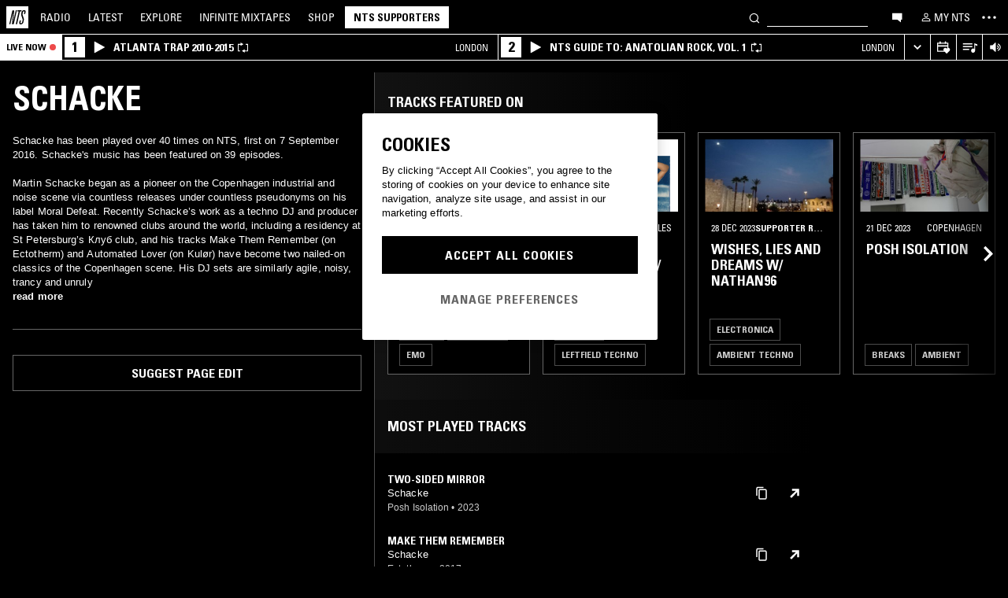

--- FILE ---
content_type: text/html; charset=utf-8
request_url: https://www.nts.live/artists/59780-schacke
body_size: 40269
content:
<!doctype html><html lang="en"><head><meta charset="utf-8"><meta name="author" content="NTS Radio"><meta name="viewport" content="width=device-width,initial-scale=1"><meta name="google-site-verification" content="KRa2WWcmg0gMxT-xzixUWXIhxQoAIXVVL1Jdni6M6os"><meta name="facebook-domain-verification" content="9bh1imvcev3aqpjr1ya4lsvvuigub2"><link rel="preload" href="/css/fonts/Univers-Condensed/UniversCom-57Condensed.woff2" as="font" type="font/woff2" crossorigin="anonymous"><link rel="preload" href="/css/fonts/UniversLTPro-BoldCond.woff2" as="font" type="font/woff2" crossorigin="anonymous"><link rel="preconnect" crossorigin href="https://firebaseinstallations.googleapis.com"><link rel="preconnect" crossorigin href="https://www.google-analytics.com"><link rel="stylesheet" href="/css/style.min.c3712fd3e527d627.css"><link rel="apple-touch-icon" sizes="180x180" href="/apple-touch-icon.png?v=47rE43RRzB"><link rel="icon" type="image/png" href="/favicon-32x32.png?v=47rE43RRzB" sizes="32x32"><link rel="icon" type="image/png" href="/favicon-16x16.png?v=47rE43RRzB" sizes="16x16"><link rel="manifest" href="/manifest.json?v=47rE43RRzB"><link rel="mask-icon" href="/safari-pinned-tab.svg?v=47rE43RRzB" color="#000000"><link rel="shortcut icon" href="/favicon.ico?v=47rE43RRzB"><meta name="theme-color" content="#000000"><script type="text/javascript">window.nts_env = {"GA_MEASUREMENT_ID":"G-WZ3JMJQ60H","GA_MEASUREMENT_ID_MOBILE":"G-NHTR5X7F3C","IOS_APP_ID":"1204567739","STRIPE_PUBLISHABLE_KEY":"pk_live_51FIB9DBH021CzR9gegZLllfkJzp0YAQXmHdgeqGST4bsxlmpI4kp6tus0EmLY0aXnDqCuRFhEFBbAl4oMpRWi1d700mJjxTMBb","NTS_API_TOKEN":"48fhsdjEK7349fCJBS","ONE_TRUST_DOMAIN_SCRIPT":"1bcd17be-81df-4553-8a3e-e7e847d0a6c7","META_PIXEL_ID":"1071656873904973","REDDIT_PIXEL_ID":"a2_h2ubxihjxvug"};</script>  <title>Schacke | Discover music on NTS</title><meta name="description" content="Schacke has been played over 40 times on NTS, first on 7 September 2016. Schacke's music has been featured on 39 episodes.

Martin Schacke began as a pioneer on the Copenhagen industrial and noise scene via countless releases under countless pseudonyms on his label Moral Defeat. Recently Schacke’s work as a techno DJ and producer has taken him to renowned clubs around the world, including a residency at St Petersburg’s Клуб club, and his tracks Make Them Remember (on Ectotherm) and Automated Lover (on Kulør) have become two nailed-on classics of the Copenhagen scene. His DJ sets are similarly agile, noisy, trancy and unruly"><meta name="twitter:card" content="summary_large_image" ><meta name="twitter:site" content="@NTSlive" ><meta name="twitter:image" content="https://media.ntslive.co.uk/crop/770x770/4f0a253d-a3a4-49e7-90a6-59071475be10_1554249600.jpeg" ><meta property="og:description" content="Schacke has been played over 40 times on NTS, first on 7 September 2016. Schacke's music has been featured on 39 episodes.

Martin Schacke began as a pioneer on the Copenhagen industrial and noise scene via countless releases under countless pseudonyms on his label Moral Defeat. Recently Schacke’s work as a techno DJ and producer has taken him to renowned clubs around the world, including a residency at St Petersburg’s Клуб club, and his tracks Make Them Remember (on Ectotherm) and Automated Lover (on Kulør) have become two nailed-on classics of the Copenhagen scene. His DJ sets are similarly agile, noisy, trancy and unruly"><meta property="og:site_name" content="NTS Radio" ><meta property="og:title" content="Schacke | Discover music on NTS"><meta property="og:type" content="article"><meta property="og:url" content="http://www.nts.live/artists/59780-schacke"><meta property="og:image" content="https://media.ntslive.co.uk/crop/770x770/4f0a253d-a3a4-49e7-90a6-59071475be10_1554249600.jpeg"><link rel="canonical" href="http://www.nts.live/artists/59780-schacke"> <script async src="https://www.googletagmanager.com/gtag/js?id=G-WZ3JMJQ60H"></script><script>window.dataLayer = window.dataLayer || [];
        function gtag(){dataLayer.push(arguments);}

        gtag('consent', 'default', {
            'ad_storage': 'denied',
            'ad_user_data': 'denied',
            'ad_personalization': 'denied',
            'analytics_storage': 'denied',
            'wait_for_update': 500,
        });
        gtag('js', new Date());
        gtag('config', window.nts_env.GA_MEASUREMENT_ID, {
            'anonymize_ip': true,
        });

        // NTS Radio Oceania - can be removed 31 March 2023, pending confirmation with Will.
        gtag('config', 'AW-11085029403', {
            'anonymize_ip': true,
        });</script><script src="https://cdn-ukwest.onetrust.com/scripttemplates/otSDKStub.js" type="text/javascript" charset="UTF-8" data-domain-script="1bcd17be-81df-4553-8a3e-e7e847d0a6c7"></script><script type="text/javascript">// Required OneTrust callback
        function OptanonWrapper() {
            // 'C0002' is Performance Cookies
            if (OnetrustActiveGroups.indexOf('C0002') !== -1) {
                gtag('consent', 'update', {
                    'analytics_storage': 'granted',
                });
            };
            // 'C0004' is Targeting Cookies
            if (OnetrustActiveGroups.indexOf('C0004') !== -1) {
                gtag('consent', 'update', {
                    'ad_storage': 'granted',
                    'ad_user_data': 'granted',
                    'ad_personalization': 'granted',
                });
            };
        }</script><script type="text/plain" class="optanon-category-C0005">!function(f,b,e,v,n,t,s)
    {if(f.fbq)return;n=f.fbq=function(){n.callMethod?
    n.callMethod.apply(n,arguments):n.queue.push(arguments)};
    if(!f._fbq)f._fbq=n;n.push=n;n.loaded=!0;n.version='2.0';
    n.queue=[];t=b.createElement(e);t.async=!0;
    t.src=v;s=b.getElementsByTagName(e)[0];
    s.parentNode.insertBefore(t,s)}(window,document,'script',
    'https://connect.facebook.net/en_US/fbevents.js');
    fbq('init', '1071656873904973'); // Owned by NTS, sharing with UMG for shop
    fbq('track', 'PageView');</script><noscript><img height="1" width="1" style="display:none" src="https://www.facebook.com/tr?id=1071656873904973&ev=PageView&noscript=1"></noscript><script>!function (w, d, t) {
      w.TiktokAnalyticsObject=t;var ttq=w[t]=w[t]||[];ttq.methods=["page","track","identify","instances","debug","on","off","once","ready","alias","group","enableCookie","disableCookie","holdConsent","revokeConsent","grantConsent"],ttq.setAndDefer=function(t,e){t[e]=function(){t.push([e].concat(Array.prototype.slice.call(arguments,0)))}};for(var i=0;i<ttq.methods.length;i++)ttq.setAndDefer(ttq,ttq.methods[i]);ttq.instance=function(t){for(
    var e=ttq._i[t]||[],n=0;n<ttq.methods.length;n++)ttq.setAndDefer(e,ttq.methods[n]);return e},ttq.load=function(e,n){var r="https://analytics.tiktok.com/i18n/pixel/events.js",o=n&&n.partner;ttq._i=ttq._i||{},ttq._i[e]=[],ttq._i[e]._u=r,ttq._t=ttq._t||{},ttq._t[e]=+new Date,ttq._o=ttq._o||{},ttq._o[e]=n||{};n=document.createElement("script")
    ;n.type="text/javascript",n.async=!0,n.src=r+"?sdkid="+e+"&lib="+t;e=document.getElementsByTagName("script")[0];e.parentNode.insertBefore(n,e)};


      ttq.load('CRC8OIRC77UE5B95LRLG');
      ttq.page();
    }(window, document, 'ttq');</script><script>!function(w,d){if(!w.rdt){var p=w.rdt=function(){p.sendEvent?p.sendEvent.apply(p,arguments):p.callQueue.push(arguments)};p.callQueue=[];var t=d.createElement("script");t.src="https://www.redditstatic.com/ads/pixel.js",t.async=!0;var s=d.getElementsByTagName("script")[0];s.parentNode.insertBefore(t,s)}}(window,document);rdt('init','a2_h2ubxihjxvug');rdt('track', 'PageVisit');</script></head><body class=""><div id="ajax-container">    </div><div id="react-root"><div id="react-content" class=""><div class="snackbar snackbar--fade "></div><span class="hidden"><audio id="nts-player-audio" controls="" preload="none"></audio></span><div class="footer-player footer-player--episode-player     "><div class="episode-player__button-group episode-player__button-group--small-screen episode-player__button-group--up-next"><button class="episode-player__up-next-expand-button nts-link nts-link--black"><svg class="episode-player__music-note-icon episode-player__music-note-icon--small-screen" xmlns="http://www.w3.org/2000/svg" viewBox="0 0 24 24"><g><path d="M18,8,13.5,6.5V17A4,4,0,1,1,12,13.9V3l6,2Z"></path></g></svg><span class="episode-player__up-next-label">Up Next</span><div><svg class="episode-player__expand-icon" xmlns="http://www.w3.org/2000/svg" viewBox="0 0 600 600"><path d="M117.2 450l-60.9-60L300 150l243.8 240-60.9 60L300 270 117.2 450z"></path></svg></div></button><button class="episode-player__close " aria-label="Close"><svg class="nts-icon" data-name="Layer 1" xmlns="http://www.w3.org/2000/svg" viewBox="0 0 600 600"><path d="M356.25 300L487.5 431.25l-56.25 56.25L300 356.25 168.75 487.5l-56.25-56.25L243.75 300 112.5 168.75l56.25-56.25L300 243.75 431.25 112.5l56.25 56.25z"></path></svg></button></div><div class="episode-player-wrapper"><div class="episode-player"><div class="episode-player__button-group"><button class="episode-player__close" aria-label="Close"><svg class="nts-icon" data-name="Layer 1" xmlns="http://www.w3.org/2000/svg" viewBox="0 0 600 600"><path d="M356.25 300L487.5 431.25l-56.25 56.25L300 356.25 168.75 487.5l-56.25-56.25L243.75 300 112.5 168.75l56.25-56.25L300 243.75 431.25 112.5l56.25 56.25z"></path></svg></button></div><div class="episode-player__player"><div class="mixcloud-player visuallyhidden"></div><div class="visuallyhidden"><div class="soundcloud-player"><div class="soundcloud-player__content"><audio></audio><div class="soundcloud-player__thumbnail"><img alt="Go to tracklist"/></div><div class="soundcloud-player__play-button"><svg class="nts-icon--buffering soundcloud-player__play-icon animate-spin" xmlns="http://www.w3.org/2000/svg" viewBox="0 0 600 600"><path d="M493 351c-21.26 85.19-98.13 148.4-190 148.4-108.26 0-196-87.69-196-195.86s87.76-195.86 196-195.86c86.58 0 159.91 56.16 185.86 134L454 253.21c-21.13-63.15-80.76-108.85-151-108.85-87.82 0-159.27 71.39-159.27 159.14S215.2 462.64 303 462.64c74.49 0 137-51.44 154.34-120.59z" data-name="Layer 2"></path></svg></div><div class="soundcloud-player__episode-title-container "><h4 class="body-s text-uppercase text-overflow-ellipsis-one-line" style="margin:0"></h4><span class="body-s" style="display:block"></span></div><div class="soundcloud-player__progress-bar-container visuallyhidden"><span class="soundcloud-player__time" style="margin-left:0">0:00:00</span><div style="width:100%"><input type="range" class="soundcloud-player__progress-bar" max="0" value="0"/></div><span class="soundcloud-player__time" style="margin-right:0">0:00:00</span></div></div><div class="soundcloud-player__brand-logo-container"><a target="_blank" rel="noopener noreferrer"><img src="/img/soundcloud-brand-logo.png" class="soundcloud-player__brand-logo" alt="SoundCloud Brand Logo"/></a></div></div></div></div><button class="episode-player__tracklist-expand-button nts-link nts-link--black"><svg class="episode-player__music-note-icon" xmlns="http://www.w3.org/2000/svg" viewBox="0 0 24 24"><g><path d="M18,8,13.5,6.5V17A4,4,0,1,1,12,13.9V3l6,2Z"></path></g></svg><div><svg class="episode-player__expand-icon" xmlns="http://www.w3.org/2000/svg" viewBox="0 0 600 600"><path d="M117.2 450l-60.9-60L300 150l243.8 240-60.9 60L300 270 117.2 450z"></path></svg></div></button></div><div class="episode-player__skip"><button class="episode-player__skip-button mobile-link mobile-link--button" aria-label="Skip to start"><svg xmlns="http://www.w3.org/2000/svg" width="48" height="46" fill="#000"><path d="M18.421 23 30.5 30.105v-14.21L18.421 23Z"></path><path d="M17 15.895h2.842v14.21H17v-14.21Z"></path></svg></button><button class="episode-player__skip-button mobile-link mobile-link--button nts-link" aria-label="Skip back 30 seconds" title="Skip back 30 seconds"><svg xmlns="http://www.w3.org/2000/svg" width="46" height="46" fill="#000"><path d="M11.561 19.373a12 12 0 1 0 4.941-6.462l1.224 1.9a9.741 9.741 0 1 1-4.012 5.245l-2.153-.683Z"></path><path d="m14.685 16.915 5.915-1.184L15.87 11l-1.184 5.915ZM19.388 20.996h-1.692c0-.864.192-1.416.576-1.752.384-.324.984-.444 1.824-.444 1.56 0 2.292.636 2.292 2.232 0 .792-.228 1.728-1.14 1.86v.024c1.092.204 1.272 1.068 1.272 2.04 0 1.728-.924 2.436-2.616 2.436-1.656 0-2.304-.588-2.304-2.376h1.692c0 .552-.024 1.152.708 1.152.768 0 .828-.708.828-1.296 0-1.212-.396-1.284-1.572-1.284v-1.332c1.104.048 1.44-.072 1.44-1.236 0-.456-.072-.996-.648-.996-.612 0-.66.492-.66.972ZM25.452 18.8c2.064 0 2.424 1.068 2.424 4.272 0 2.628-.168 4.32-2.424 4.32s-2.424-1.692-2.424-4.32c0-3.204.36-4.272 2.424-4.272Zm0 1.224c-.72 0-.732.492-.732 3.072 0 2.532.06 3.072.732 3.072.672 0 .732-.54.732-3.072 0-2.58-.012-3.072-.732-3.072Z"></path></svg></button><button class="episode-player__skip-button mobile-link mobile-link--button nts-link" aria-label="Skip forward 30 seconds" title="Skip forward 30 seconds"><svg xmlns="http://www.w3.org/2000/svg" width="46" height="46" fill="#000"><path d="M34.439 19.373a12 12 0 1 1-4.941-6.462l-1.224 1.9a9.741 9.741 0 1 0 4.012 5.245l2.153-.683Z"></path><path d="M31.315 16.915 25.4 15.731 30.13 11l1.184 5.915ZM19.388 20.996h-1.692c0-.864.192-1.416.576-1.752.384-.324.984-.444 1.824-.444 1.56 0 2.292.636 2.292 2.232 0 .792-.228 1.728-1.14 1.86v.024c1.092.204 1.272 1.068 1.272 2.04 0 1.728-.924 2.436-2.616 2.436-1.656 0-2.304-.588-2.304-2.376h1.692c0 .552-.024 1.152.708 1.152.768 0 .828-.708.828-1.296 0-1.212-.396-1.284-1.572-1.284v-1.332c1.104.048 1.44-.072 1.44-1.236 0-.456-.072-.996-.648-.996-.612 0-.66.492-.66.972ZM25.452 18.8c2.064 0 2.424 1.068 2.424 4.272 0 2.628-.168 4.32-2.424 4.32s-2.424-1.692-2.424-4.32c0-3.204.36-4.272 2.424-4.272Zm0 1.224c-.72 0-.732.492-.732 3.072 0 2.532.06 3.072.732 3.072.672 0 .732-.54.732-3.072 0-2.58-.012-3.072-.732-3.072Z"></path></svg></button><button class="episode-player__skip-button mobile-link mobile-link--button" aria-label="Skip to next episode" disabled=""><svg xmlns="http://www.w3.org/2000/svg" width="46" height="46" fill="#000"><path d="M21.593 23 10 29.82V16.18L21.593 23ZM34.636 23l-11.594 6.82V16.18L34.636 23Z"></path><path d="M33.272 16.18H36v13.64h-2.728V16.18Z"></path></svg></button></div><div class="expanded-episode-player"><header class="expanded-episode-player__header"><h2 class="heading-6 text-uppercase text-bold expanded-episode-player__title"></h2><div class="expanded-episode-player__metadata"><span></span></div></header><div class="up-next"><header class="up-next__header"><div><h3 class="heading-6 text-uppercase text-bold up-next__heading">Up Next</h3><p class="up-next__subheading">Similar to what you are listening to</p></div></header><div class="up-next__loading-container"><p class="heading-6 text-center text-bold text-uppercase">Sorry, we couldn&#x27;t find any episodes.<br/>Please try again later...</p></div></div></div></div></div><div class="footer-player mixtape-player "><div class="footer-player__img-container"></div><div class="footer-player__control-btn"><button class="footer-player__control-btn__icon-container nts-link"><svg class="nts-icon nts-icon--inverted" style="width:30px;height:30px" xmlns="http://www.w3.org/2000/svg" viewBox="0 0 600 600"><title>Play</title><g id="_x33_--Hidden-_x28_closing-up_x29_-" transform="translate(-772 -385)"><g id="Drawer" transform="translate(0 43)"><g id="_x32_" transform="translate(18)"><path id="play" d="M1260.4 651.3L882.8 861.2c-4.4 2.4-8.2 2.7-11.2 1-3.1-1.7-4.6-5.1-4.6-10.2V433.2c0-4.8 1.5-8.2 4.6-10.2 3.1-2 6.8-1.7 11.2 1l377.6 210c4.4 2.4 6.6 5.3 6.6 8.7 0 3.3-2.2 6.2-6.6 8.6z"></path></g></g></g></svg></button></div><div class="footer-player__info"></div><button class="footer-player__live-tracks-trigger nts-link no-padding"><svg class="nts-icon nts-icon--inline-alt" style="width:24px;height:24px;fill:white" xmlns="http://www.w3.org/2000/svg" viewBox="0 0 24 24"><path d="M2.87 14.49h8V13h-8zm12-5h-12V11h12zm0-3.5h-12v1.5h12zm6.26 3.34l-2.88-1v7a2.67 2.67 0 01-2 2.61 2.53 2.53 0 01-2.88-1.44 2.73 2.73 0 01.71-3.24 2.49 2.49 0 013.2 0V6l3.84 1.33z"></path></svg></button><div class="footer-player__right-btn-container"><button class="footer-player__right-btn nts-link no-padding"><svg class="nts-icon nts-icon--s nts-icon--inverted" data-name="Layer 1" xmlns="http://www.w3.org/2000/svg" viewBox="0 0 600 600"><path d="M356.25 300L487.5 431.25l-56.25 56.25L300 356.25 168.75 487.5l-56.25-56.25L243.75 300 112.5 168.75l56.25-56.25L300 243.75 431.25 112.5l56.25 56.25z"></path></svg></button></div></div><div><div class="navigation-page-overlay "></div><header class="header"><a class="header__home nts-app nts-link" href="/" data-track="event" data-category="Navigation" data-target="GoTo-Home" data-origin="from: header" aria-label="Home"><svg style="fill:#fff" xmlns="http://www.w3.org/2000/svg" viewBox="0 0 26 26"><path d="M22.7 6.9L22.3 9h-1.5l.5-2c.1-.6.1-1.1-.6-1.1s-1 .5-1.1 1.1l-.4 1.7c-.1.5-.1 1 0 1.5l1.4 4.1c.2.6.3 1.3.1 2l-.6 2.6c-.4 1.5-1.5 2.4-2.9 2.4-1.6 0-2.3-.7-1.9-2.4l.5-2.2h1.5l-.5 2.1c-.2.8 0 1.2.7 1.2.6 0 1-.5 1.2-1.2l.5-2.3c.1-.5.1-1.1-.1-1.6l-1.3-3.8c-.2-.7-.3-1.2-.2-2.1l.4-2c.4-1.6 1.4-2.4 2.9-2.4 1.7 0 2.2.8 1.8 2.3zM11.2 21.1L14.6 6H13l.3-1.3h4.8L17.8 6h-1.7l-3.4 15.1h-1.5zm-4.5 0L8.1 6.6 4.8 21.1H3.5L7.2 4.8h2.2L8 18.7l3.2-14h1.3L8.8 21.1H6.7zM0 26h26V0H0v26z"></path></svg></a><nav class="header__nav text-uppercase hidden-phone"><a class="header-nav-item nts-app nts-link " href="/radio">Radio</a><a class="header-nav-item nts-app nts-link " href="/latest">Latest</a><a class="header-nav-item nts-app nts-link " href="/explore">Explore</a><a class="header-nav-item nts-app nts-link " href="/infinite-mixtapes"><span class="header-nav-item__im">Infinite </span>Mixtapes</a><a class="header-nav-item nts-link" href="https://shop.nts.live/" target="_blank" rel="noopener">Shop</a><a class="header-nav-cta nts-app nts-button nts-link hidden" href="/supporters">NTS Supporters</a><a class="header-nav-cta nts-app nts-button nts-link hidden" href="/gift-supporters">Gift NTS Supporters</a></nav><div class="header__search-form"><form class="search-form" method="get"><button class="search-form__button" aria-label="Search" type="submit"><svg xmlns="http://www.w3.org/2000/svg" viewBox="0 0 600 600"><path d="M413.38 392.4a169.89 169.89 0 0 0 18.19-27.4c43-83 10.73-185.28-72.09-228.39a168.63 168.63 0 0 0-227.82 72.27c-43 83-10.74 185.28 72.09 228.39a168.49 168.49 0 0 0 183.35-18L461.62 494l26.56-26.62zm-194.25 15.16C152.67 373 126.77 290.9 161.28 224.28a135.43 135.43 0 0 1 182.82-58c66.46 34.6 92.36 116.66 57.85 183.28a135.43 135.43 0 0 1-182.82 58z"></path></svg></button><input class="search-form__input nts-input search-btn" type="text" name="q" autoComplete="off" aria-label="Search" value=""/></form></div><button class="header-nav-item nts-link hidden-phone" data-track="event" data-category="Navigation" data-target="Open-Chat" data-origin="from: header" aria-label="Open chat"><svg style="height:20px" data-name="Layer 1" xmlns="http://www.w3.org/2000/svg" viewBox="0 0 600 600"><path d="M493 391.73h-45.9v99.35l-128.18-99.35H118V144.92h375z"></path></svg></button><a class="header-nav-item header-nav-item--alt nts-app nts-link hidden-phone " href="/my-nts/favourites/shows" aria-label="My NTS"><svg class="nts-icon--inline nts-icon--inline--xxl" xmlns="http://www.w3.org/2000/svg" viewBox="0 0 24 24"><path d="M12 4.41a2.92 2.92 0 11-2.95 2.92A2.91 2.91 0 0112 4.41m0-1.58a4.5 4.5 0 104.5 4.5 4.5 4.5 0 00-4.5-4.5zm0 11.71c3.26 0 7.41 1.63 7.41 2.91v1.79H4.55v-1.79c0-1.28 4.16-2.91 7.41-2.91M12 13c-3 0-9 1.51-9 4.5v3.38h18v-3.43c0-3-6-4.5-9-4.5z" data-name="Layer 5"></path></svg><span class="text-uppercase visible-desktop">My NTS</span></a><button class="header__menu-toggle  nts-link" aria-label="Toggle navigation menu" title="Toggle navigation menu"><svg class="header__menu-toggle__icon header__menu-toggle__icon--cross" data-name="Layer 1" xmlns="http://www.w3.org/2000/svg" viewBox="0 0 600 600"><path d="M356.25 300L487.5 431.25l-56.25 56.25L300 356.25 168.75 487.5l-56.25-56.25L243.75 300 112.5 168.75l56.25-56.25L300 243.75 431.25 112.5l56.25 56.25z"></path></svg><svg class="header__menu-toggle__icon header__menu-toggle__icon--ellipsis" xmlns="http://www.w3.org/2000/svg" viewBox="0 0 600 600"><path d="M150.39 340a37.5 37.5 0 1 1 37.5-37.5 37.5 37.5 0 0 1-37.5 37.5zm150 0a37.5 37.5 0 1 1 37.5-37.5 37.5 37.5 0 0 1-37.5 37.5zm150 0a37.5 37.5 0 1 1 37.5-37.5 37.5 37.5 0 0 1-37.5 37.5z"></path><path fill="none" d="M0 2h600v600H0z"></path></svg><svg class="header__menu-toggle__icon header__menu-toggle__icon--hamburger" id="Layer_1" data-name="Layer 1" xmlns="http://www.w3.org/2000/svg" viewBox="0 0 600 600"><path d="M107,143H507v64H107Zm0,128H507v64H107Zm0,128H507v64H107Z"></path></svg></button></header><div class="nav-submenu-container "><div class="nav-submenu text-uppercase"><div class="nav-submenu__section"><a class="nav-submenu-link nts-link nts-app " href="/events">Events</a><a class="nav-submenu-link nts-link nts-app " href="/podcasts">Podcasts</a><a class="nav-submenu-link nts-link nts-app " href="/videos">Videos</a><a class="nav-submenu-link nts-link nts-app " href="/incoming">News</a><a class="nav-submenu-link nts-link nts-app " href="/about">About</a><a class="nav-submenu-link nts-link nts-app " href="/supporters">NTS Supporters</a><a class="nav-submenu-link nts-link nts-app" target="_blank" rel="noopener noreferrer" href="https://ntslive.freshdesk.com/support/home">Help and Feedback</a></div><div class="nav-submenu__section "><a class="nav-submenu-link nts-link" target="_blank" rel="noopener noreferrer" href="https://apps.apple.com/us/app/nts-radio/id1204567739?platform=iphone&amp;ct=website_desktop_header"><svg xmlns="http://www.w3.org/2000/svg" viewBox="0 0 600 600"><path d="M322.15 202.6q-9.07 2.52-25.39 3.35.92-36 20.86-59.85t58.93-32.22q4.53 16.74-2.72 35.57a96.49 96.49 0 0 1-21.76 33.49q-14.51 14.64-29.92 19.66zm110.61 60.27q-18.13 23.44-16.32 51.9 1.81 25.11 17.68 46t37.63 26.78a209.39 209.39 0 0 1-35.36 63.62q-29 36.84-57.12 36.83-12.69 0-35.81-7.11t-36.72-7.12q-13.61 0-36.27 8.37-20 6.7-30.83 6.7-25.38 0-52.59-30.14-23.56-26.7-39.89-67.34t-16.32-74.08q0-46.87 24.48-80.36 27.19-36 71.63-36 17.22 0 49 8.37 20.85 5 29 5t29-5.86q30.82-9.19 49-9.2 24.48 0 43.52 10 17.22 9.21 33.54 27.62-19.09 14.31-27.25 26.02z"></path></svg><span>iOS App</span></a><a class="nav-submenu-link nts-link" target="_blank" rel="noopener noreferrer" href="https://play.google.com/store/apps/details?id=com.ntslive.ntsradio&amp;referrer=website_desktop_header"><svg xmlns="http://www.w3.org/2000/svg" viewBox="0 0 600 600"><path d="M190 123.4l210 117.92-45 43.94zm-43.5-9.52l192.76 187.5-192.76 187.5q-16.5-8.05-16.5-25.64V139.51q0-17.58 16.5-25.63zm318.77 165.53q10.5 7.32 10.87 22t-10.12 22l-45 24.9-48.75-46.87L421 253.77zM190 479.36l165-161.87 45 43.95z"></path></svg><span>Android App</span></a><a class="nav-submenu-link nts-link" target="_blank" rel="noopener noreferrer" href="https://discord.gg/nts-chat"><svg style="height:14px;margin-top:4px;margin-bottom:4px" xmlns="http://www.w3.org/2000/svg" viewBox="0 0 127.14 96.36"><path d="M107.7 8.07A105.15 105.15 0 0 0 81.47 0a72.06 72.06 0 0 0-3.36 6.83 97.68 97.68 0 0 0-29.11 0A72.37 72.37 0 0 0 45.64 0a105.89 105.89 0 0 0-26.25 8.09C2.79 32.65-1.71 56.6.54 80.21a105.73 105.73 0 0 0 32.17 16.15 77.7 77.7 0 0 0 6.89-11.11 68.42 68.42 0 0 1-10.85-5.18c.91-.66 1.8-1.34 2.66-2a75.57 75.57 0 0 0 64.32 0c.87.71 1.76 1.39 2.66 2a68.68 68.68 0 0 1-10.87 5.19 77 77 0 0 0 6.89 11.1 105.25 105.25 0 0 0 32.19-16.14c2.64-27.38-4.51-51.11-18.9-72.15ZM42.45 65.69C36.18 65.69 31 60 31 53s5-12.74 11.43-12.74S54 46 53.89 53s-5.05 12.69-11.44 12.69Zm42.24 0C78.41 65.69 73.25 60 73.25 53s5-12.74 11.44-12.74S96.23 46 96.12 53s-5.04 12.69-11.43 12.69Z"></path></svg><span>Join the Chat</span></a><a class="nav-submenu-link nts-link nts-app " href="/newsletter"><svg xmlns="http://www.w3.org/2000/svg" viewBox="0 0 600 600"><path d="M529 124H79v360h450zm-65.9 36L304 312.75 144.9 160zM492 448H117V183.65l187.5 180 187.5-180z"></path></svg><span>Newsletter</span></a></div><div class="nav-submenu__footer"><a class="nav-submenu__footer__item nts-link" href="https://www.instagram.com/nts_radio/" target="_blank" rel="noopener noreferrer" data-track="event" data-category="SocialMedia" data-target="GoTo-Instagram" data-origin="from: header"><svg data-name="Layer 1" xmlns="http://www.w3.org/2000/svg" viewBox="0 0 600 600"><path d="M303 205.05a93.64 93.64 0 0 1 48.13 13 96.54 96.54 0 0 1 35.16 35.16 95.79 95.79 0 0 1 0 96.26 96.54 96.54 0 0 1-35.16 35.16 95.79 95.79 0 0 1-96.26 0 96.59 96.59 0 0 1-35.15-35.16 95.72 95.72 0 0 1 0-96.26 96.59 96.59 0 0 1 35.1-35.21A93.66 93.66 0 0 1 303 205.05zm0 159q25.95 0 44.37-18.42t18.41-44.36q0-25.95-18.41-44.36T303 238.53q-25.95 0-44.36 18.42t-18.42 44.36q0 25.95 18.42 44.36T303 364.09zm123-163.19a26.14 26.14 0 0 1-7.11 15.91 20.41 20.41 0 0 1-15.49 6.69 22.49 22.49 0 1 1 22.6-22.6zm63.62 22.6q.83 23.44.83 77.85t-1.25 78.26q-1.26 23.87-7.12 41.44a98 98 0 0 1-59.43 59.43q-17.58 5.87-41.43 7.11T303 488.81q-54.4 0-78.26-1.26t-41.43-7.95a89.12 89.12 0 0 1-36.42-22.18 97.68 97.68 0 0 1-23-36.41q-5.85-17.58-7.11-41.44t-1.26-78.26q0-54.4 1.26-78.26t7.11-41.44a98 98 0 0 1 59.44-59.43q17.56-5.85 41.43-7.11t78.24-1.26q54.42 0 78.27 1.26t41.43 7.11a98 98 0 0 1 59.43 59.43q5.82 17.58 7.49 41.85zM449.44 411.8q5-14.24 6.69-45.2.84-18.42.84-51.9v-26.78q0-34.32-.84-51.9-1.67-31.82-6.69-45.2-10.05-25.95-36-36-13.38-5-45.2-6.7-18.4-.84-51.89-.84h-26.79q-33.48 0-51.9.84-31 1.68-45.2 6.7-26 10-36 36-5 13.4-6.7 45.2-.83 18.42-.83 51.9v26.78q0 33.48.83 51.9 1.68 31 6.7 45.2 10.88 25.95 36 36 14.23 5 45.2 6.7 18.42.84 51.9.84h26.79q34.32 0 51.89-.84 31.81-1.68 45.2-6.7 25.95-10.88 36-36z"></path></svg></a><a class="nav-submenu__footer__item nts-link" href="https://www.facebook.com/NTSRadio" target="_blank" rel="noopener noreferrer" data-track="event" data-category="SocialMedia" data-target="GoTo-Facebook" data-origin="from: header"><svg width="24" height="24" viewBox="0 0 24 24" fill="none" xmlns="http://www.w3.org/2000/svg"><path d="M19.9997 11.9998C19.9997 7.58169 16.418 4 11.9998 4C7.58169 4 4 7.58169 4 11.9998C4 15.7514 6.58299 18.8995 10.0674 19.7642V14.4446H8.41783V11.9998H10.0674V10.9464C10.0674 8.22359 11.2997 6.96154 13.9729 6.96154C14.4798 6.96154 15.3543 7.06106 15.7121 7.16026V9.37621C15.5233 9.35637 15.1953 9.34645 14.7879 9.34645C13.4763 9.34645 12.9694 9.8434 12.9694 11.1352V11.9998H15.5825L15.1335 14.4446H12.9694V19.9411C16.9306 19.4627 20 16.09 20 11.9998H19.9997Z"></path> </svg></a><a class="nav-submenu__footer__item nts-link" href="https://twitter.com/ntslive" target="_blank" rel="noopener noreferrer" data-track="event" data-category="SocialMedia" data-target="GoTo-Twitter" data-origin="from: header"><svg data-name="Layer 1" xmlns="http://www.w3.org/2000/svg" viewBox="0 0 600 600"><path d="M450 224a43.55 43.55 0 0 1 .73 9.52q0 52.74-25.64 101.81-26.35 52-74 82.76-52 34.43-119.38 34.43-64.46 0-117.92-34.43 8.06.74 18.31.74 53.46 0 95.94-33-25.63 0-45-15a76.45 76.45 0 0 1-26.73-37.72q7.32.74 13.91.74a98 98 0 0 0 20.51-2.2 77.52 77.52 0 0 1-43.95-27.1q-17.56-21.24-17.57-48.34v-1.47A72.37 72.37 0 0 0 163.6 265a85.44 85.44 0 0 1-24.9-27.83 74.62 74.62 0 0 1 1.46-75.44 215.11 215.11 0 0 0 158.21 80.56 106.41 106.41 0 0 1-1.47-17.58 76.32 76.32 0 0 1 10.25-38.45A75.36 75.36 0 0 1 335 158.08a74.32 74.32 0 0 1 38.08-10.25 73.45 73.45 0 0 1 31.13 6.59A87.28 87.28 0 0 1 429.47 172a156.49 156.49 0 0 0 49.07-18.31q-8.79 27.1-33.69 42.48a165 165 0 0 0 43.95-12.45A169.41 169.41 0 0 1 450 224z"></path></svg></a><a class="nav-submenu__footer__item nts-link" href="https://www.youtube.com/user/NTSLIVEUK" target="_blank" rel="noopener noreferrer" data-track="event" data-category="SocialMedia" data-target="GoTo-Youtube" data-origin="from: header"><svg data-name="Layer 1" xmlns="http://www.w3.org/2000/svg" viewBox="0 0 600 600"><path d="M482.9 209.18q4.8 18.62 6.87 56.53l.68 34.46-.68 34.47q-2.07 38.61-6.87 57.22a48.18 48.18 0 0 1-12.36 20.68 47.55 47.55 0 0 1-21.3 12.4q-17.85 4.83-83.79 6.9l-62.5.69-62.5-.69q-65.92-2.07-83.79-6.9a47.51 47.51 0 0 1-21.29-12.4A48.18 48.18 0 0 1 123 391.86q-4.82-18.62-6.87-57.22l-.69-34.47q0-15.17.69-34.46 2.06-37.92 6.87-56.53a48.09 48.09 0 0 1 33.65-33.78q17.86-4.82 83.79-6.89l62.5-.69 62.5.69q65.94 2.07 83.79 6.89a48.08 48.08 0 0 1 33.66 33.78zM264.49 356.7l98.22-56.53-98.22-55.83z"></path></svg></a></div></div></div></div><div id="nts-live-header" class="live-header live-header--collapsed"><div class="live-header__channels--collapsed live-header__channels "><div class="live-header__live-now-label"><span>Live now</span><span style="top:0" class="live-now-circle live-now-circle--live-channel"></span></div><button class="live-channel live-channel--collapsed  "><span class="live-now-circle live-now-circle--live-channel"></span><span class="channel-icon channel-icon--collapsed">1</span><div class="live-channel--collapsed__broadcast" style="cursor:default"><svg class="nts-icon nts-icon--s nts-icon--inverted live-channel--collapsed__icon nts-icon--disabled" xmlns="http://www.w3.org/2000/svg" viewBox="0 0 600 600"><title>Play</title><g id="_x33_--Hidden-_x28_closing-up_x29_-" transform="translate(-772 -385)"><g id="Drawer" transform="translate(0 43)"><g id="_x32_" transform="translate(18)"><path id="play" d="M1260.4 651.3L882.8 861.2c-4.4 2.4-8.2 2.7-11.2 1-3.1-1.7-4.6-5.1-4.6-10.2V433.2c0-4.8 1.5-8.2 4.6-10.2 3.1-2 6.8-1.7 11.2 1l377.6 210c4.4 2.4 6.6 5.3 6.6 8.7 0 3.3-2.2 6.2-6.6 8.6z"></path></g></g></g></svg><h3 class="live-channel--collapsed__broadcast__heading broadcast-empty"></h3><span style="flex-grow:1"></span><span class="live-channel--collapsed__broadcast__location broadcast-location broadcast-empty"><span class="text-uppercase text-bold"></span><span></span></span></div></button><button class="live-channel live-channel--collapsed  channel-2"><span class="live-now-circle live-now-circle--live-channel"></span><span class="channel-icon channel-icon--collapsed">2</span><div class="live-channel--collapsed__broadcast" style="cursor:default"><svg class="nts-icon nts-icon--s nts-icon--inverted live-channel--collapsed__icon nts-icon--disabled" xmlns="http://www.w3.org/2000/svg" viewBox="0 0 600 600"><title>Play</title><g id="_x33_--Hidden-_x28_closing-up_x29_-" transform="translate(-772 -385)"><g id="Drawer" transform="translate(0 43)"><g id="_x32_" transform="translate(18)"><path id="play" d="M1260.4 651.3L882.8 861.2c-4.4 2.4-8.2 2.7-11.2 1-3.1-1.7-4.6-5.1-4.6-10.2V433.2c0-4.8 1.5-8.2 4.6-10.2 3.1-2 6.8-1.7 11.2 1l377.6 210c4.4 2.4 6.6 5.3 6.6 8.7 0 3.3-2.2 6.2-6.6 8.6z"></path></g></g></g></svg><h3 class="live-channel--collapsed__broadcast__heading broadcast-empty"></h3><span style="flex-grow:1"></span><span class="live-channel--collapsed__broadcast__location broadcast-location broadcast-empty"><span class="text-uppercase text-bold"></span><span></span></span></div></button></div><div class="live-header__channels--expanded live-header__channels"><div class="live-channel  "><header class="live-channel__header"><div class="live-channel__header__channel-heading"><div class="channel-heading"><span class="channel-icon">1</span><span class="live-now-circle live-now-circle--live-channel"></span><div class="text-overflow-ellipsis"><span class="text-uppercase text-bold"></span><span class="broadcast-location"></span></div></div></div><span class="live-channel__header__broadcast-times broadcast-empty"></span></header><div class="live-channel__content"><div class="live-channel__content__picture"><button class="live-channel-picture nts-box-shadow broadcast-empty"><img class="live-channel-picture__img" srcSet="
                                         https://media.ntslive.co.uk/resize/400x400/f49502d8-3dcd-4785-bbfc-a104dec1ff42_1744848000.jpeg 400w,
                                         https://media.ntslive.co.uk/resize/800x800/f49502d8-3dcd-4785-bbfc-a104dec1ff42_1744848000.jpeg 800w,
                                        " sizes="(max-width: 768px) 50vw, (max-width: 1024px) 33vw, 25vw" src="https://media.ntslive.co.uk/resize/400x400/f49502d8-3dcd-4785-bbfc-a104dec1ff42_1744848000.jpeg" alt=""/></button></div><div class="live-channel__content__details"><div><h3 class="broadcast-heading broadcast-empty"></h3></div></div></div><div class="live-channel__footer"><span class="live-channel__footer__label"><a class="no-underline nts-app" href="/schedule" data-track="event" data-origin="live_header" data-target="/schedule">Next on <!-- -->1<span> <svg class="nts-icon nts-icon--xs nts-icon--inline nts-icon--inverted" xmlns="http://www.w3.org/2000/svg" viewBox="0 0 600 600"><path d="M150 117l60-61 240 244-240 244-60-61 180-183-180-183z"></path></svg></span></a></span><span class="live-channel__footer__details"><span class="next-up-title">…</span></span></div></div><div class="live-channel  channel-2"><header class="live-channel__header"><div class="live-channel__header__channel-heading"><div class="channel-heading"><span class="channel-icon">2</span><span class="live-now-circle live-now-circle--live-channel"></span><div class="text-overflow-ellipsis"><span class="text-uppercase text-bold"></span><span class="broadcast-location"></span></div></div></div><span class="live-channel__header__broadcast-times broadcast-empty"></span></header><div class="live-channel__content"><div class="live-channel__content__picture"><button class="live-channel-picture nts-box-shadow broadcast-empty"><img class="live-channel-picture__img" srcSet="
                                         https://media.ntslive.co.uk/resize/400x400/f49502d8-3dcd-4785-bbfc-a104dec1ff42_1744848000.jpeg 400w,
                                         https://media.ntslive.co.uk/resize/800x800/f49502d8-3dcd-4785-bbfc-a104dec1ff42_1744848000.jpeg 800w,
                                        " sizes="(max-width: 768px) 50vw, (max-width: 1024px) 33vw, 25vw" src="https://media.ntslive.co.uk/resize/400x400/f49502d8-3dcd-4785-bbfc-a104dec1ff42_1744848000.jpeg" alt=""/></button></div><div class="live-channel__content__details"><div><h3 class="broadcast-heading broadcast-empty"></h3></div></div></div><div class="live-channel__footer"><span class="live-channel__footer__label"><a class="no-underline nts-app" href="/schedule/2" data-track="event" data-origin="live_header" data-target="/schedule/2">Next on <!-- -->2<span> <svg class="nts-icon nts-icon--xs nts-icon--inline nts-icon--inverted" xmlns="http://www.w3.org/2000/svg" viewBox="0 0 600 600"><path d="M150 117l60-61 240 244-240 244-60-61 180-183-180-183z"></path></svg></span></a></span><span class="live-channel__footer__details"><span class="next-up-title">…</span></span></div></div><div class="live-header__footer live-header__footer--collapsed  live-header__footer--mobile"><button class="live-header__footer__button" aria-label="Expand live player"><svg class="nts-icon nts-icon--xs nts-icon--inline-alt" xmlns="http://www.w3.org/2000/svg" viewBox="0 0 600 600"><path d="M117.2 450l-60.9-60L300 150l243.8 240-60.9 60L300 270 117.2 450z"></path></svg></button><button class="live-header__live-tracks-trigger" aria-label="Open Live Tracklist"><div class="live-header__live-tracks-trigger-inside"><svg class="nts-icon nts-icon--inline-alt" style="width:24px;height:24px" xmlns="http://www.w3.org/2000/svg" viewBox="0 0 24 24"><path d="M2.87 14.49h8V13h-8zm12-5h-12V11h12zm0-3.5h-12v1.5h12zm6.26 3.34l-2.88-1v7a2.67 2.67 0 01-2 2.61 2.53 2.53 0 01-2.88-1.44 2.73 2.73 0 01.71-3.24 2.49 2.49 0 013.2 0V6l3.84 1.33z"></path></svg></div></button></div></div><div class="live-header__footer live-header__footer--collapsed  "><button class="live-header__footer__button" aria-label="Expand live player"><svg class="nts-icon nts-icon--xs nts-icon--inline-alt" xmlns="http://www.w3.org/2000/svg" viewBox="0 0 600 600"><path d="M117.2 450l-60.9-60L300 150l243.8 240-60.9 60L300 270 117.2 450z"></path></svg></button><a class="live-header__my-schedule nts-app" href="/schedule/my"><svg class="nts-icon nts-icon--s nts-icon--inverted" xmlns="http://www.w3.org/2000/svg" viewBox="0 0 24 24"><defs></defs><path d="M19.5 13V5h-3.45V4a1 1 0 00-2 0v1H8V4a1 1 0 00-2 0v1H2.5v14h11.57L17 22l4.29-4.39a5.56 5.56 0 00.53-.89A2.73 2.73 0 0019.5 13zM4 6.5h2V7h2v-.5h6V7h2v-.5h2V9H4zM4 11h14v2.31a2.77 2.77 0 00-1 .86 2.75 2.75 0 00-5 1.58 2.71 2.71 0 00.17.95 4.84 4.84 0 00.45.78H4z"></path></svg></a><button class="live-header__live-tracks-trigger" aria-label="Open Live Tracklist"><div class="live-header__live-tracks-trigger-inside"><svg class="nts-icon nts-icon--inline-alt" style="width:24px;height:24px" xmlns="http://www.w3.org/2000/svg" viewBox="0 0 24 24"><path d="M2.87 14.49h8V13h-8zm12-5h-12V11h12zm0-3.5h-12v1.5h12zm6.26 3.34l-2.88-1v7a2.67 2.67 0 01-2 2.61 2.53 2.53 0 01-2.88-1.44 2.73 2.73 0 01.71-3.24 2.49 2.49 0 013.2 0V6l3.84 1.33z"></path></svg></div></button><div class="volume-control no-text-select hidden-phone "><button class="volume-control__button" aria-label="Volume Control"><svg class="nts-icon volume-control__icon" xmlns="http://www.w3.org/2000/svg" viewBox="0 0 22 22"><path d="M11.002 2.999a.81.81 0 0 0-.593.25L6.028 7.63H2.581a.81.81 0 0 0-.593.25.81.81 0 0 0-.25.593v5.051c0 .228.084.426.25.592a.81.81 0 0 0 .593.25h3.447l4.381 4.382a.81.81 0 0 0 .592.25.81.81 0 0 0 .593-.25.809.809 0 0 0 .25-.592V3.841a.81.81 0 0 0-.25-.593.81.81 0 0 0-.592-.25M16.338 12.861a3.39 3.39 0 0 0 0-3.73 3.025 3.025 0 0 0-1.48-1.224.734.734 0 0 0-.33-.066.82.82 0 0 0-.592.243.805.805 0 0 0-.25.6c0 .183.053.339.158.466.105.128.233.237.382.33.149.091.298.192.447.302.15.11.276.265.382.467.105.202.158.452.158.75s-.053.548-.158.75a1.328 1.328 0 0 1-.382.468c-.15.11-.298.21-.447.302-.15.092-.277.202-.382.329a.709.709 0 0 0-.158.467c0 .237.084.437.25.599a.823.823 0 0 0 .592.243.736.736 0 0 0 .33-.065 3.112 3.112 0 0 0 1.48-1.23"></path><path d="M19.146 14.717a6.638 6.638 0 0 0 1.119-3.718 6.642 6.642 0 0 0-1.119-3.718 6.495 6.495 0 0 0-2.96-2.48.948.948 0 0 0-.343-.066.81.81 0 0 0-.592.25.81.81 0 0 0-.25.592c0 .343.171.601.514.777.49.254.824.447 1 .579a4.969 4.969 0 0 1 1.52 1.783c.363.715.545 1.476.545 2.283 0 .807-.182 1.568-.546 2.284a4.969 4.969 0 0 1-1.52 1.783c-.175.132-.508.325-1 .579-.342.175-.513.434-.513.776a.81.81 0 0 0 .25.592c.167.167.368.25.605.25a.92.92 0 0 0 .33-.065 6.493 6.493 0 0 0 2.96-2.48"></path></svg></button><div class="volume-control__bar-container"><div class="volume-bar-vertical"><div class="volume-dot" style="top:0px"></div><div class="volume-active" style="height:0px"></div></div></div></div></div></div><div class="full-page-overlay "><div id="youtube-player-series" class="video-frame hidden"></div></div><div class="sheet "></div><div class="full-page-overlay full-page-overlay--auth "></div><div class="modal-promo modal-onboarding modal-onboarding--auth   "><div class="modal-onboarding__nav"><div></div><button class="modal-onboarding__nav-button" aria-label="Close Modal"><svg class="nts-icon nts-icon--s" data-name="Layer 1" xmlns="http://www.w3.org/2000/svg" viewBox="0 0 600 600"><path d="M356.25 300L487.5 431.25l-56.25 56.25L300 356.25 168.75 487.5l-56.25-56.25L243.75 300 112.5 168.75l56.25-56.25L300 243.75 431.25 112.5l56.25 56.25z"></path></svg></button></div><div class="modal-onboarding__details modal-onboarding__details--auth"><div class="modal-onboarding__details-inner-wrapper"><h2 class="modal-onboarding__title">Personalised Recommendations</h2><div class="modal-onboarding__body"><p>Sign up or log in to MY NTS and get personalised recommendations</p></div><form class="nts-form nts-form--1-col"><div class="nts-form__row" style="margin-bottom:36px"><input class="nts-auth__input nts-form__input nts-form__input--on-white nts-form__input--condensed" name="username" autoComplete="email" placeholder="Email" type="text" aria-label="Email" value=""/></div><input class="nts-auth__input nts-button nts-button--on-white nts-button--full-width text-uppercase" type="submit" disabled="" value="Next"/></form></div></div></div><div style="position:relative;z-index:10020"><div class="full-page-overlay " style="z-index:0"></div><div style="background:linear-gradient(rgba(0,0,0,0.5), rgba(0,0,0,0.5)), url(&quot;https://media2.ntslive.co.uk/resize/800x800/c5795475-f340-4d3d-81b2-93c5e3fd77ab_1593475200.jpeg&quot;);background-position:center 55%;background-repeat:no-repeat;background-size:275%;padding-bottom:40px" class="text-center modal-promo modal-promo--mobile modal-promo--inverted   "><div class="modal-promo__close"><svg class="nts-icon nts-icon--s nts-icon--inverted" style="width:18px;height:18px" data-name="Layer 1" xmlns="http://www.w3.org/2000/svg" viewBox="0 0 600 600"><path d="M356.25 300L487.5 431.25l-56.25 56.25L300 356.25 168.75 487.5l-56.25-56.25L243.75 300 112.5 168.75l56.25-56.25L300 243.75 431.25 112.5l56.25 56.25z"></path></svg></div><div style="padding-right:24px" class="modal-promo__details"><svg style="fill:white;width:32px;height:32px;margin-bottom:12px" xmlns="http://www.w3.org/2000/svg" viewBox="0 0 24 24"><g data-name="Layer 5"><path fill="none" d="M0 0h24v24H0z" data-name="noun filter 1411705"></path><path d="M18.14 8H17V6A5 5 0 0 0 7 6h2a3 3 0 0 1 6 0v2H5.86A1.86 1.86 0 0 0 4 9.86v10.28A1.86 1.86 0 0 0 5.86 22h12.28A1.86 1.86 0 0 0 20 20.14V9.86A1.86 1.86 0 0 0 18.14 8ZM18 20H6V10h12Z"></path><path d="M11 15.72V18h2v-2.28A2 2 0 0 0 14 14a2 2 0 0 0-4 0 2 2 0 0 0 1 1.72Z"></path></g></svg><h2 class="modal-promo__title text-uppercase">Unlock Live Tracklists</h2><p style="padding:0 32px;margin-bottom:32px" class="nts-font-primary text-bold modal-promo__body">Support NTS for timestamps across live channels and the archive</p><button class="nts-app nts-button nts-button--full-width">Find out more</button></div></div></div><div class="live-tracks-modal"><div class="full-page-overlay " style="z-index:0"></div><div class="modal-promo modal-promo--inverted   "><header class="live-tracks-modal__header"><h3 class="live-tracks-modal__heading">Live on <!-- -->1</h3><div class="live-tracks-modal__close-button"><svg class="live-tracks-modal__close-icon nts-icon nts-icon--s nts-icon--inverted" data-name="Layer 1" xmlns="http://www.w3.org/2000/svg" viewBox="0 0 600 600"><path d="M356.25 300L487.5 431.25l-56.25 56.25L300 356.25 168.75 487.5l-56.25-56.25L243.75 300 112.5 168.75l56.25-56.25L300 243.75 431.25 112.5l56.25 56.25z"></path></svg></div></header><div style="min-height:155px;padding:50px 0px" class="body-m text-center">No tracks found...</div></div></div><div><main class="page-artist" id="page-artist"><div class="page-artist__columns"><div class="page-artist__sidebar"><div class="artist-hero"><h1 class="artist-hero__heading"><span style="margin-right:8px">Schacke</span></h1></div><section class="artist-description"><h1 class="artist-description__main-heading"><span style="margin-right:8px">Schacke</span></h1><div><div class="artist-description__body artist-description__body--excerpt"><h3>Schacke has been played over 40 times on NTS, first on 7 September 2016. Schacke's music has been featured on 39 episodes.</h3>
<p>Martin Schacke began as a pioneer on the Copenhagen industrial and noise scene via countless releases under countless pseudonyms on his label Moral Defeat. Recently Schacke’s work as a techno DJ and producer has taken him to renowned clubs around the world, including a residency at St Petersburg’s Клуб club, and his tracks Make Them Remember (on Ectotherm) and Automated Lover (on Kulør) have become two nailed-on classics of the Copenhagen scene. His DJ sets are similarly agile, noisy, trancy and unruly</p></div><div class="artist-description__read-more">read more</div></div><div class="full-page-overlay "></div><div class="artist-description__modal "><button class="artist-description__close"><svg data-name="Layer 1" xmlns="http://www.w3.org/2000/svg" viewBox="0 0 600 600"><path d="M356.25 300L487.5 431.25l-56.25 56.25L300 356.25 168.75 487.5l-56.25-56.25L243.75 300 112.5 168.75l56.25-56.25L300 243.75 431.25 112.5l56.25 56.25z"></path></svg></button><h2 class="artist-description__heading">Schacke</h2><div class="artist-description__body"><h3>Schacke has been played over 40 times on NTS, first on 7 September 2016. Schacke's music has been featured on 39 episodes.</h3>
<p>Martin Schacke began as a pioneer on the Copenhagen industrial and noise scene via countless releases under countless pseudonyms on his label Moral Defeat. Recently Schacke’s work as a techno DJ and producer has taken him to renowned clubs around the world, including a residency at St Petersburg’s Клуб club, and his tracks Make Them Remember (on Ectotherm) and Automated Lover (on Kulør) have become two nailed-on classics of the Copenhagen scene. His DJ sets are similarly agile, noisy, trancy and unruly</p></div><a class="artist-description__source nts-text-link nts-text-link--alt" href="https://www.last.fm/music/Schacke" target="_blank" rel="noopener noreferrer">Original source: <!-- -->Last.fm</a></div></section><div class="page-artist__medium-screen" style="border-top:1px solid #666;margin-left:16px;margin-right:16px;margin-bottom:32px"></div><div class="page-artist__medium-screen"><div class="page-artist__suggest"><button class="nts-button nts-button--alt nts-button--full-width">Suggest page edit</button></div><div id="feedback-form" class="feedback-form feedback-form--hide  artist__edit-form"><div class="nts-form-confirmation "><div class="nts-form-confirmation__content"><div class="nts-form-confirmation__check-container"><span class="icon icon-check"></span></div><p class="text-bold text-uppercase" style="font-size:24px">Thanks!</p><p class="text-grey">Your suggestion has been successfully submitted.</p></div><div class="nts-form-confirmation__footer"><button class="nts-link text-uppercase">Close</button></div></div><div class="feedback-form__close"><span class="icon icon-close-cross"></span></div><form class="nts-form nts-form--1-col" novalidate="" autoComplete="on"><div class="nts-form__header">Suggest Edit</div><div class="nts-form__row"><div class="nts-form__label">What&#x27;s your suggestion about?</div></div><div class="nts-form__row"><div class="nts-dropdown nts-dropdown--hide undefined"><div class="nts-dropdown-display nts-dropdown-display--placeholder"><span>SELECT CATEGORY</span><span class="icon icon-down-open"></span></div><div class="nts-dropdown-list"><div><div class="nts-dropdown-list__item"><div>Error in description</div></div><div class="nts-dropdown-list__item"><div>Wrong / bad image</div></div><div class="nts-dropdown-list__item"><div>Wrong artist</div></div><div class="nts-dropdown-list__item"><div>Web links</div></div><div class="nts-dropdown-list__item"><div>Other</div></div></div></div></div><div class="nts-form__alert nts-form__alert--info"></div></div><div class="nts-form__row"><textarea class="nts-form__textarea nts-form__textarea--no-margin " rows="1" placeholder="DESCRIBE YOUR SUGGESTION" name="description"></textarea><div class="nts-form__alert nts-form__alert--info">Please include web links for references</div></div><div class="nts-form__row"><div class="nts-form__label">Please tell us something about you:</div></div><div class="nts-form__row"><input class="nts-form__input " placeholder="FULL NAME" name="fullName" type="text" autoComplete="name"/><div class="nts-form__alert nts-form__alert--info"></div></div><div class="nts-form__row"><input class="nts-form__input " placeholder="EMAIL" name="email" type="email" autoComplete="email"/><div class="nts-form__alert nts-form__alert--info"></div></div><input class="hidden" name="_gotcha"/><div class="nts-form__row nts-form__row--footer text-right"><button class="nts-btn nts-btn--borderless text-uppercase" type="button">Cancel</button><button class="nts-btn nts-btn--white text-uppercase" type="submit" disabled="">Send</button></div><div class="nts-form__alert nts-form__alert--info" style="padding-top:8px;float:right;text-align:right"></div></form></div></div></div><div class="page-artist__main-column"><section class="page-artist__episodes-played-on horizontal-scroll-grid horizontal-scroll-grid--snap"><h2 class="page-artist__heading-secondary">Tracks featured on</h2><div class="page-artist__grid-items horizontal-scroll-grid__items nts-grid-v2 nts-grid-v2--horizontal"><div class="horizontal-scroll-grid__item"><div class="mini-grid-episode"><div class="mini-grid-episode__header"><button class="mini-grid-episode__play-button mixcloud-btn" data-src="https://soundcloud.com/user-202286394-991268468/cold-wave-arab-mood-w-gaouta" data-permalink="/shows/roots-2025/episodes/roots-2025-cold-wave-arab-mood-w-gaouta-3rd-october-2025" data-event-label="from-artistPlayedOnEpisodes" data-thumbnail="https://media3.ntslive.co.uk/resize/100x100/cae9f795-d62a-4847-9150-74f6d9af04f4_1758758400.jpeg" data-episode-name="Cold wave Arab mood w/ Gaouta " data-episode-date="03 Oct 2025" data-episode-location-long="Casablanca"><img class="mini-grid-episode__image" src="https://media3.ntslive.co.uk/resize/100x100/cae9f795-d62a-4847-9150-74f6d9af04f4_1758758400.jpeg" alt=""/><svg class="mini-grid-episode__play-icon" xmlns="http://www.w3.org/2000/svg" viewBox="0 0 600 600"><title>Play</title><g id="_x33_--Hidden-_x28_closing-up_x29_-" transform="translate(-772 -385)"><g id="Drawer" transform="translate(0 43)"><g id="_x32_" transform="translate(18)"><path id="play" d="M1260.4 651.3L882.8 861.2c-4.4 2.4-8.2 2.7-11.2 1-3.1-1.7-4.6-5.1-4.6-10.2V433.2c0-4.8 1.5-8.2 4.6-10.2 3.1-2 6.8-1.7 11.2 1l377.6 210c4.4 2.4 6.6 5.3 6.6 8.7 0 3.3-2.2 6.2-6.6 8.6z"></path></g></g></g></svg></button><a href="/shows/roots-2025/episodes/roots-2025-cold-wave-arab-mood-w-gaouta-3rd-october-2025" class="mini-grid-episode__heading nts-app"><div class="mini-grid-episode__date">03 Oct 2025</div><div class="mini-grid-episode__name">Cold wave Arab mood w/ Gaouta </div></a></div><div class="mini-grid-episode__footer"><a href="/shows/roots-2025/episodes/roots-2025-cold-wave-arab-mood-w-gaouta-3rd-october-2025" class="mini-grid-episode__genres text-overflow-ellipsis nts-app">Glitch · New Wave · Emo</a></div></div><div class="mini-grid-episode"><div class="mini-grid-episode__header"><button class="mini-grid-episode__play-button mixcloud-btn" data-src="https://soundcloud.com/user-643553014/rave-reparations-w-leelee-lord" data-permalink="/shows/rave-reparations/episodes/rave-reparations-29th-november-2024" data-event-label="from-artistPlayedOnEpisodes" data-thumbnail="https://media3.ntslive.co.uk/resize/100x100/464431ef-b2fb-4e7b-b3bb-26d9b26e8d3f_1732752000.png" data-episode-name="Rave Reparations w/ Leelee &amp; LORD ANNA" data-episode-date="29 Nov 2024" data-episode-location-long="Los Angeles"><img class="mini-grid-episode__image" src="https://media3.ntslive.co.uk/resize/100x100/464431ef-b2fb-4e7b-b3bb-26d9b26e8d3f_1732752000.png" alt=""/><svg class="mini-grid-episode__play-icon" xmlns="http://www.w3.org/2000/svg" viewBox="0 0 600 600"><title>Play</title><g id="_x33_--Hidden-_x28_closing-up_x29_-" transform="translate(-772 -385)"><g id="Drawer" transform="translate(0 43)"><g id="_x32_" transform="translate(18)"><path id="play" d="M1260.4 651.3L882.8 861.2c-4.4 2.4-8.2 2.7-11.2 1-3.1-1.7-4.6-5.1-4.6-10.2V433.2c0-4.8 1.5-8.2 4.6-10.2 3.1-2 6.8-1.7 11.2 1l377.6 210c4.4 2.4 6.6 5.3 6.6 8.7 0 3.3-2.2 6.2-6.6 8.6z"></path></g></g></g></svg></button><a href="/shows/rave-reparations/episodes/rave-reparations-29th-november-2024" class="mini-grid-episode__heading nts-app"><div class="mini-grid-episode__date">29 Nov 2024</div><div class="mini-grid-episode__name">Rave Reparations w/ Leelee &amp; LORD ANNA</div></a></div><div class="mini-grid-episode__footer"><a href="/shows/rave-reparations/episodes/rave-reparations-29th-november-2024" class="mini-grid-episode__genres text-overflow-ellipsis nts-app">Techno · Leftfield Techno · Dubstep</a></div></div></div><div class="horizontal-scroll-grid__item"><div class="mini-grid-episode"><div class="mini-grid-episode__header"><button class="mini-grid-episode__play-button mixcloud-btn" data-src="https://soundcloud.com/user-612196404/wishes-lies-and-dreams-w" data-permalink="/shows/dreams-2023/episodes/dreams-2023-wishes-lies-and-dreams-w-nathan96-28th-december-2023" data-event-label="from-artistPlayedOnEpisodes" data-thumbnail="https://media3.ntslive.co.uk/resize/100x100/3082501c-d93e-4bc8-8b03-d59866103df2_1702944000.jpeg" data-episode-name="wishes, lies and dreams w/ nathan96" data-episode-date="28 Dec 2023" data-episode-location-long="Copenhagen"><img class="mini-grid-episode__image" src="https://media3.ntslive.co.uk/resize/100x100/3082501c-d93e-4bc8-8b03-d59866103df2_1702944000.jpeg" alt=""/><svg class="mini-grid-episode__play-icon" xmlns="http://www.w3.org/2000/svg" viewBox="0 0 600 600"><title>Play</title><g id="_x33_--Hidden-_x28_closing-up_x29_-" transform="translate(-772 -385)"><g id="Drawer" transform="translate(0 43)"><g id="_x32_" transform="translate(18)"><path id="play" d="M1260.4 651.3L882.8 861.2c-4.4 2.4-8.2 2.7-11.2 1-3.1-1.7-4.6-5.1-4.6-10.2V433.2c0-4.8 1.5-8.2 4.6-10.2 3.1-2 6.8-1.7 11.2 1l377.6 210c4.4 2.4 6.6 5.3 6.6 8.7 0 3.3-2.2 6.2-6.6 8.6z"></path></g></g></g></svg></button><a href="/shows/dreams-2023/episodes/dreams-2023-wishes-lies-and-dreams-w-nathan96-28th-december-2023" class="mini-grid-episode__heading nts-app"><div class="mini-grid-episode__date">28 Dec 2023</div><div class="mini-grid-episode__name">wishes, lies and dreams w/ nathan96</div></a></div><div class="mini-grid-episode__footer"><a href="/shows/dreams-2023/episodes/dreams-2023-wishes-lies-and-dreams-w-nathan96-28th-december-2023" class="mini-grid-episode__genres text-overflow-ellipsis nts-app">Electronica · Ambient Techno</a></div></div><div class="mini-grid-episode"><div class="mini-grid-episode__header"><button class="mini-grid-episode__play-button mixcloud-btn" data-src="https://soundcloud.com/user-612196404/posh-isolation-211223" data-permalink="/shows/posh-isolation/episodes/posh-isolation-21st-december-2023" data-event-label="from-artistPlayedOnEpisodes" data-thumbnail="https://media3.ntslive.co.uk/resize/100x100/7d3db242-c968-4e0e-ab81-dcbecea88449_1703030400.jpeg" data-episode-name="Posh Isolation" data-episode-date="21 Dec 2023" data-episode-location-long="Copenhagen"><img class="mini-grid-episode__image" src="https://media3.ntslive.co.uk/resize/100x100/7d3db242-c968-4e0e-ab81-dcbecea88449_1703030400.jpeg" alt=""/><svg class="mini-grid-episode__play-icon" xmlns="http://www.w3.org/2000/svg" viewBox="0 0 600 600"><title>Play</title><g id="_x33_--Hidden-_x28_closing-up_x29_-" transform="translate(-772 -385)"><g id="Drawer" transform="translate(0 43)"><g id="_x32_" transform="translate(18)"><path id="play" d="M1260.4 651.3L882.8 861.2c-4.4 2.4-8.2 2.7-11.2 1-3.1-1.7-4.6-5.1-4.6-10.2V433.2c0-4.8 1.5-8.2 4.6-10.2 3.1-2 6.8-1.7 11.2 1l377.6 210c4.4 2.4 6.6 5.3 6.6 8.7 0 3.3-2.2 6.2-6.6 8.6z"></path></g></g></g></svg></button><a href="/shows/posh-isolation/episodes/posh-isolation-21st-december-2023" class="mini-grid-episode__heading nts-app"><div class="mini-grid-episode__date">21 Dec 2023</div><div class="mini-grid-episode__name">Posh Isolation</div></a></div><div class="mini-grid-episode__footer"><a href="/shows/posh-isolation/episodes/posh-isolation-21st-december-2023" class="mini-grid-episode__genres text-overflow-ellipsis nts-app">Breaks · Ambient</a></div></div></div><div class="horizontal-scroll-grid__item"><div class="mini-grid-episode"><div class="mini-grid-episode__header"><button class="mini-grid-episode__play-button mixcloud-btn" data-src="https://soundcloud.com/user-543006032/soup-to-nuts-w-ross-allen-180523?si=29942430f5d54b198a74ad3404fbf3da&amp;utm_source=clipboard&amp;utm_medium=text&amp;utm_campaign=social_sharing" data-permalink="/shows/soup-to-nuts-ross-allen/episodes/soup-to-nuts-ross-allen-18th-may-2023" data-event-label="from-artistPlayedOnEpisodes" data-thumbnail="https://media3.ntslive.co.uk/resize/100x100/e678e05c-d9b5-4e1b-b840-9c60b91fc23e_1672963200.jpeg" data-episode-name="Soup To Nuts w/ Ross Allen" data-episode-date="18 May 2023" data-episode-location-long="London"><img class="mini-grid-episode__image" src="https://media3.ntslive.co.uk/resize/100x100/e678e05c-d9b5-4e1b-b840-9c60b91fc23e_1672963200.jpeg" alt=""/><svg class="mini-grid-episode__play-icon" xmlns="http://www.w3.org/2000/svg" viewBox="0 0 600 600"><title>Play</title><g id="_x33_--Hidden-_x28_closing-up_x29_-" transform="translate(-772 -385)"><g id="Drawer" transform="translate(0 43)"><g id="_x32_" transform="translate(18)"><path id="play" d="M1260.4 651.3L882.8 861.2c-4.4 2.4-8.2 2.7-11.2 1-3.1-1.7-4.6-5.1-4.6-10.2V433.2c0-4.8 1.5-8.2 4.6-10.2 3.1-2 6.8-1.7 11.2 1l377.6 210c4.4 2.4 6.6 5.3 6.6 8.7 0 3.3-2.2 6.2-6.6 8.6z"></path></g></g></g></svg></button><a href="/shows/soup-to-nuts-ross-allen/episodes/soup-to-nuts-ross-allen-18th-may-2023" class="mini-grid-episode__heading nts-app"><div class="mini-grid-episode__date">18 May 2023</div><div class="mini-grid-episode__name">Soup To Nuts w/ Ross Allen</div></a></div><div class="mini-grid-episode__footer"><a href="/shows/soup-to-nuts-ross-allen/episodes/soup-to-nuts-ross-allen-18th-may-2023" class="mini-grid-episode__genres text-overflow-ellipsis nts-app">Funk · Soul · House · Hip Hop </a></div></div><div class="mini-grid-episode"><div class="mini-grid-episode__header"><button class="mini-grid-episode__play-button mixcloud-btn" data-src="https://soundcloud.com/user-612196404/skyapnea-140523?si=c9b48aa3f09842bda3d707b393b14c32&amp;utm_source=clipboard&amp;utm_medium=text&amp;utm_campaign=social_sharing" data-permalink="/shows/skyapnea/episodes/skyapnea-14th-may-2023" data-event-label="from-artistPlayedOnEpisodes" data-thumbnail="https://media3.ntslive.co.uk/resize/100x100/ec97ca84-6536-4f01-aff7-b711f01f1ffc_1683849600.jpeg" data-episode-name="SKYAPNEA" data-episode-date="14 May 2023" data-episode-location-long="Rome"><img class="mini-grid-episode__image" src="https://media3.ntslive.co.uk/resize/100x100/ec97ca84-6536-4f01-aff7-b711f01f1ffc_1683849600.jpeg" alt=""/><svg class="mini-grid-episode__play-icon" xmlns="http://www.w3.org/2000/svg" viewBox="0 0 600 600"><title>Play</title><g id="_x33_--Hidden-_x28_closing-up_x29_-" transform="translate(-772 -385)"><g id="Drawer" transform="translate(0 43)"><g id="_x32_" transform="translate(18)"><path id="play" d="M1260.4 651.3L882.8 861.2c-4.4 2.4-8.2 2.7-11.2 1-3.1-1.7-4.6-5.1-4.6-10.2V433.2c0-4.8 1.5-8.2 4.6-10.2 3.1-2 6.8-1.7 11.2 1l377.6 210c4.4 2.4 6.6 5.3 6.6 8.7 0 3.3-2.2 6.2-6.6 8.6z"></path></g></g></g></svg></button><a href="/shows/skyapnea/episodes/skyapnea-14th-may-2023" class="mini-grid-episode__heading nts-app"><div class="mini-grid-episode__date">14 May 2023</div><div class="mini-grid-episode__name">SKYAPNEA</div></a></div><div class="mini-grid-episode__footer"><a href="/shows/skyapnea/episodes/skyapnea-14th-may-2023" class="mini-grid-episode__genres text-overflow-ellipsis nts-app">Electronica · Ambient · Leftfield Techno · Dub</a></div></div></div><div class="horizontal-scroll-grid__item"><div class="mini-grid-episode"><div class="mini-grid-episode__header"><button class="mini-grid-episode__play-button mixcloud-btn" data-src="https://soundcloud.com/user-202286394-991268468/tim-hecker-230323?si=31b83d2f6b11420484258dc7dcd97bab&amp;utm_source=clipboard&amp;utm_medium=text&amp;utm_campaign=social_sharing" data-permalink="/shows/guests/episodes/tim-hecker-23rd-march-2023" data-event-label="from-artistPlayedOnEpisodes" data-thumbnail="https://media3.ntslive.co.uk/resize/100x100/5c1c14ea-ca9e-407b-bca2-e0ea90edde40_1679529600.png" data-episode-name="Tim Hecker" data-episode-date="23 Mar 2023" data-episode-location-long="Los Angeles"><img class="mini-grid-episode__image" src="https://media3.ntslive.co.uk/resize/100x100/5c1c14ea-ca9e-407b-bca2-e0ea90edde40_1679529600.png" alt=""/><svg class="mini-grid-episode__play-icon" xmlns="http://www.w3.org/2000/svg" viewBox="0 0 600 600"><title>Play</title><g id="_x33_--Hidden-_x28_closing-up_x29_-" transform="translate(-772 -385)"><g id="Drawer" transform="translate(0 43)"><g id="_x32_" transform="translate(18)"><path id="play" d="M1260.4 651.3L882.8 861.2c-4.4 2.4-8.2 2.7-11.2 1-3.1-1.7-4.6-5.1-4.6-10.2V433.2c0-4.8 1.5-8.2 4.6-10.2 3.1-2 6.8-1.7 11.2 1l377.6 210c4.4 2.4 6.6 5.3 6.6 8.7 0 3.3-2.2 6.2-6.6 8.6z"></path></g></g></g></svg></button><a href="/shows/guests/episodes/tim-hecker-23rd-march-2023" class="mini-grid-episode__heading nts-app"><div class="mini-grid-episode__date">23 Mar 2023</div><div class="mini-grid-episode__name">Tim Hecker</div></a></div><div class="mini-grid-episode__footer"><a href="/shows/guests/episodes/tim-hecker-23rd-march-2023" class="mini-grid-episode__genres text-overflow-ellipsis nts-app">Ambient · Modern Classical</a></div></div><div class="mini-grid-episode"><div class="mini-grid-episode__header"><button class="mini-grid-episode__play-button mixcloud-btn" data-src="https://soundcloud.com/user-202286394-991268468/posh-isolation-160223?si=e0a186cc14fc4b06957cb297f9eb3a20&amp;utm_source=clipboard&amp;utm_medium=text&amp;utm_campaign=social_sharing" data-permalink="/shows/posh-isolation/episodes/posh-isolation-16th-february-2023" data-event-label="from-artistPlayedOnEpisodes" data-thumbnail="https://media3.ntslive.co.uk/resize/100x100/24dd054f-2ab4-4472-aa53-9cd080dfc835_1676505600.jpeg" data-episode-name="Posh Isolation w/ Schacke" data-episode-date="16 Feb 2023" data-episode-location-long="Copenhagen"><img class="mini-grid-episode__image" src="https://media3.ntslive.co.uk/resize/100x100/24dd054f-2ab4-4472-aa53-9cd080dfc835_1676505600.jpeg" alt=""/><svg class="mini-grid-episode__play-icon" xmlns="http://www.w3.org/2000/svg" viewBox="0 0 600 600"><title>Play</title><g id="_x33_--Hidden-_x28_closing-up_x29_-" transform="translate(-772 -385)"><g id="Drawer" transform="translate(0 43)"><g id="_x32_" transform="translate(18)"><path id="play" d="M1260.4 651.3L882.8 861.2c-4.4 2.4-8.2 2.7-11.2 1-3.1-1.7-4.6-5.1-4.6-10.2V433.2c0-4.8 1.5-8.2 4.6-10.2 3.1-2 6.8-1.7 11.2 1l377.6 210c4.4 2.4 6.6 5.3 6.6 8.7 0 3.3-2.2 6.2-6.6 8.6z"></path></g></g></g></svg></button><a href="/shows/posh-isolation/episodes/posh-isolation-16th-february-2023" class="mini-grid-episode__heading nts-app"><div class="mini-grid-episode__date">16 Feb 2023</div><div class="mini-grid-episode__name">Posh Isolation w/ Schacke</div></a></div><div class="mini-grid-episode__footer"><a href="/shows/posh-isolation/episodes/posh-isolation-16th-february-2023" class="mini-grid-episode__genres text-overflow-ellipsis nts-app">Experimental · Ambient</a></div></div></div><div class="horizontal-scroll-grid__item"><div class="mini-grid-episode"><div class="mini-grid-episode__header"><button class="mini-grid-episode__play-button mixcloud-btn" data-src="https://soundcloud.com/user-626444105/word-of-command-200922?si=7d7b657e8e144ff2bb827f53bcf36438&amp;utm_source=clipboard&amp;utm_medium=text&amp;utm_campaign=social_sharing" data-permalink="/shows/word-of-command/episodes/word-of-command-21st-september-2022" data-event-label="from-artistPlayedOnEpisodes" data-thumbnail="https://media3.ntslive.co.uk/resize/100x100/da94d01a-9658-47f5-8fd9-aaf4e0b7e55e_1663632000.jpeg" data-episode-name="Word of Command" data-episode-date="20 Sep 2022" data-episode-location-long="New York"><img class="mini-grid-episode__image" src="https://media3.ntslive.co.uk/resize/100x100/da94d01a-9658-47f5-8fd9-aaf4e0b7e55e_1663632000.jpeg" alt=""/><svg class="mini-grid-episode__play-icon" xmlns="http://www.w3.org/2000/svg" viewBox="0 0 600 600"><title>Play</title><g id="_x33_--Hidden-_x28_closing-up_x29_-" transform="translate(-772 -385)"><g id="Drawer" transform="translate(0 43)"><g id="_x32_" transform="translate(18)"><path id="play" d="M1260.4 651.3L882.8 861.2c-4.4 2.4-8.2 2.7-11.2 1-3.1-1.7-4.6-5.1-4.6-10.2V433.2c0-4.8 1.5-8.2 4.6-10.2 3.1-2 6.8-1.7 11.2 1l377.6 210c4.4 2.4 6.6 5.3 6.6 8.7 0 3.3-2.2 6.2-6.6 8.6z"></path></g></g></g></svg></button><a href="/shows/word-of-command/episodes/word-of-command-21st-september-2022" class="mini-grid-episode__heading nts-app"><div class="mini-grid-episode__date">20 Sep 2022</div><div class="mini-grid-episode__name">Word of Command</div></a></div><div class="mini-grid-episode__footer"><a href="/shows/word-of-command/episodes/word-of-command-21st-september-2022" class="mini-grid-episode__genres text-overflow-ellipsis nts-app">Techno · Industrial </a></div></div><div class="mini-grid-episode"><div class="mini-grid-episode__header"><button class="mini-grid-episode__play-button mixcloud-btn" data-src="https://soundcloud.com/user-62184333/dont-trip-220822" data-permalink="/shows/dont-trip/episodes/dont-trip-w-margarita-22nd-august-2022" data-event-label="from-artistPlayedOnEpisodes" data-thumbnail="https://media3.ntslive.co.uk/resize/100x100/7e2221bd-ed59-48e9-bd40-b35b24412908_1661126400.jpeg" data-episode-name="Don&#x27;t Trip w/ Margarita" data-episode-date="22 Aug 2022" data-episode-location-long="London"><img class="mini-grid-episode__image" src="https://media3.ntslive.co.uk/resize/100x100/7e2221bd-ed59-48e9-bd40-b35b24412908_1661126400.jpeg" alt=""/><svg class="mini-grid-episode__play-icon" xmlns="http://www.w3.org/2000/svg" viewBox="0 0 600 600"><title>Play</title><g id="_x33_--Hidden-_x28_closing-up_x29_-" transform="translate(-772 -385)"><g id="Drawer" transform="translate(0 43)"><g id="_x32_" transform="translate(18)"><path id="play" d="M1260.4 651.3L882.8 861.2c-4.4 2.4-8.2 2.7-11.2 1-3.1-1.7-4.6-5.1-4.6-10.2V433.2c0-4.8 1.5-8.2 4.6-10.2 3.1-2 6.8-1.7 11.2 1l377.6 210c4.4 2.4 6.6 5.3 6.6 8.7 0 3.3-2.2 6.2-6.6 8.6z"></path></g></g></g></svg></button><a href="/shows/dont-trip/episodes/dont-trip-w-margarita-22nd-august-2022" class="mini-grid-episode__heading nts-app"><div class="mini-grid-episode__date">22 Aug 2022</div><div class="mini-grid-episode__name">Don&#x27;t Trip w/ Margarita</div></a></div><div class="mini-grid-episode__footer"><a href="/shows/dont-trip/episodes/dont-trip-w-margarita-22nd-august-2022" class="mini-grid-episode__genres text-overflow-ellipsis nts-app">Noise Rock · Experimental · Dark Ambient · Drone · Musique Concrete · Noise</a></div></div></div><div class="horizontal-scroll-grid__item"><div class="mini-grid-episode"><div class="mini-grid-episode__header"><button class="mini-grid-episode__play-button mixcloud-btn" data-src="https://soundcloud.com/user-62184333/zuli-150822?si=63fd5acd201f400580301dfb8e482589&amp;utm_source=clipboard&amp;utm_medium=text&amp;utm_campaign=social_sharing" data-permalink="/shows/ZULI/episodes/ZULI-15th-august-2022" data-event-label="from-artistPlayedOnEpisodes" data-thumbnail="https://media3.ntslive.co.uk/resize/100x100/fdbf65a1-ec3d-43c3-9aa8-9a61a7255fd5_1660521600.jpeg" data-episode-name="Zuli - Shcuro Takeover" data-episode-date="15 Aug 2022" data-episode-location-long="Cairo"><img class="mini-grid-episode__image" src="https://media3.ntslive.co.uk/resize/100x100/fdbf65a1-ec3d-43c3-9aa8-9a61a7255fd5_1660521600.jpeg" alt=""/><svg class="mini-grid-episode__play-icon" xmlns="http://www.w3.org/2000/svg" viewBox="0 0 600 600"><title>Play</title><g id="_x33_--Hidden-_x28_closing-up_x29_-" transform="translate(-772 -385)"><g id="Drawer" transform="translate(0 43)"><g id="_x32_" transform="translate(18)"><path id="play" d="M1260.4 651.3L882.8 861.2c-4.4 2.4-8.2 2.7-11.2 1-3.1-1.7-4.6-5.1-4.6-10.2V433.2c0-4.8 1.5-8.2 4.6-10.2 3.1-2 6.8-1.7 11.2 1l377.6 210c4.4 2.4 6.6 5.3 6.6 8.7 0 3.3-2.2 6.2-6.6 8.6z"></path></g></g></g></svg></button><a href="/shows/ZULI/episodes/ZULI-15th-august-2022" class="mini-grid-episode__heading nts-app"><div class="mini-grid-episode__date">15 Aug 2022</div><div class="mini-grid-episode__name">Zuli - Shcuro Takeover</div></a></div><div class="mini-grid-episode__footer"><a href="/shows/ZULI/episodes/ZULI-15th-august-2022" class="mini-grid-episode__genres text-overflow-ellipsis nts-app">Techno · Trance · Experimental</a></div></div><div class="mini-grid-episode"><div class="mini-grid-episode__header"><button class="mini-grid-episode__play-button mixcloud-btn" data-src="https://soundcloud.com/user-612196404/dogheadsurigeri-oramics" data-permalink="/shows/diesel-tracks/episodes/dogheadsurigeri-oramics" data-event-label="from-artistPlayedOnEpisodes" data-thumbnail="https://media3.ntslive.co.uk/resize/100x100/d009b111-6390-4bc0-93e6-b4b0524259af_1658188800.jpeg" data-episode-name="dogheadsurigeri - oramics" data-episode-date="17 Jul 2022" data-episode-location-long="Warsaw"><img class="mini-grid-episode__image" src="https://media3.ntslive.co.uk/resize/100x100/d009b111-6390-4bc0-93e6-b4b0524259af_1658188800.jpeg" alt=""/><svg class="mini-grid-episode__play-icon" xmlns="http://www.w3.org/2000/svg" viewBox="0 0 600 600"><title>Play</title><g id="_x33_--Hidden-_x28_closing-up_x29_-" transform="translate(-772 -385)"><g id="Drawer" transform="translate(0 43)"><g id="_x32_" transform="translate(18)"><path id="play" d="M1260.4 651.3L882.8 861.2c-4.4 2.4-8.2 2.7-11.2 1-3.1-1.7-4.6-5.1-4.6-10.2V433.2c0-4.8 1.5-8.2 4.6-10.2 3.1-2 6.8-1.7 11.2 1l377.6 210c4.4 2.4 6.6 5.3 6.6 8.7 0 3.3-2.2 6.2-6.6 8.6z"></path></g></g></g></svg></button><a href="/shows/diesel-tracks/episodes/dogheadsurigeri-oramics" class="mini-grid-episode__heading nts-app"><div class="mini-grid-episode__date">17 Jul 2022</div><div class="mini-grid-episode__name">dogheadsurigeri - oramics</div></a></div><div class="mini-grid-episode__footer"><a href="/shows/diesel-tracks/episodes/dogheadsurigeri-oramics" class="mini-grid-episode__genres text-overflow-ellipsis nts-app">Techno</a></div></div></div></div><div class="page-artist__grid-items--large"><div class="horizontal-scroll-grid"><div class="horizontal-scroll-grid__items nts-grid-v2 nts-grid-v2--horizontal"><article class="nts-grid-v2-item collection__content__episodes__item"><div class="nts-grid-v2-item__content"><div class="nts-grid-v2-item__img-container"><div class="nts-grid-picture"><img class="nts-grid-picture__img" src="https://media3.ntslive.co.uk/resize/100x100/cae9f795-d62a-4847-9150-74f6d9af04f4_1758758400.jpeg" alt="Cold wave Arab mood w/ Gaouta  03 Oct 2025 Radio Episode"/><button class="nts-grid-picture__overlay mixcloud-btn " data-src="https://soundcloud.com/user-202286394-991268468/cold-wave-arab-mood-w-gaouta" data-permalink="/shows/roots-2025/episodes/roots-2025-cold-wave-arab-mood-w-gaouta-3rd-october-2025" data-event-label="from-artistPlayedOnEpisodes" data-thumbnail="https://media3.ntslive.co.uk/resize/100x100/cae9f795-d62a-4847-9150-74f6d9af04f4_1758758400.jpeg" data-episode-name="Cold wave Arab mood w/ Gaouta " data-episode-date="03 Oct 2025" data-episode-location-long="Casablanca" data-collection-alias=""><svg class="nts-icon nts-icon--l nts-icon--overlay" xmlns="http://www.w3.org/2000/svg" viewBox="0 0 600 600"><title>Play</title><g id="_x33_--Hidden-_x28_closing-up_x29_-" transform="translate(-772 -385)"><g id="Drawer" transform="translate(0 43)"><g id="_x32_" transform="translate(18)"><path id="play" d="M1260.4 651.3L882.8 861.2c-4.4 2.4-8.2 2.7-11.2 1-3.1-1.7-4.6-5.1-4.6-10.2V433.2c0-4.8 1.5-8.2 4.6-10.2 3.1-2 6.8-1.7 11.2 1l377.6 210c4.4 2.4 6.6 5.3 6.6 8.7 0 3.3-2.2 6.2-6.6 8.6z"></path></g></g></g></svg></button></div></div><a class="nts-grid-v2-item__header nts-app" href="/shows/roots-2025/episodes/roots-2025-cold-wave-arab-mood-w-gaouta-3rd-october-2025" data-track="event" data-origin="from-artistPlayedOnEpisodesTitle" data-target="/shows/roots-2025/episodes/roots-2025-cold-wave-arab-mood-w-gaouta-3rd-october-2025"><div class="nts-grid-v2-item__header-details"><span class="text-uppercase" style="flex-shrink:0">03 Oct 2025</span><div class="text-overflow-ellipsis"><span class="text-uppercase text-bold">Supporter Radio</span><span style="display:inline-block;margin:0 4px">•</span><span class="text-uppercase">Casablanca</span></div></div><div class="nts-grid-v2-item__header__title">Cold wave Arab mood w/ Gaouta </div></a><div class="nts-grid-v2-item__footer"><a class="nts-tag nts-app" data-tag-id="electronicadowntempo-glitch" href="/explore/genre/electronicadowntempo-glitch" data-track="event" data-origin="from-artistPlayedOnEpisodesTag" data-target="genres-electronicadowntempo-glitch">Glitch</a><a class="nts-tag nts-app" data-tag-id="postpunkwave-newwave" href="/explore/genre/postpunkwave-newwave" data-track="event" data-origin="from-artistPlayedOnEpisodesTag" data-target="genres-postpunkwave-newwave">New Wave</a><a class="nts-tag nts-app" data-tag-id="altrockpunk-emo" href="/explore/genre/altrockpunk-emo" data-track="event" data-origin="from-artistPlayedOnEpisodesTag" data-target="genres-altrockpunk-emo">Emo</a></div></div><a class="nts-grid-v2-item__extra nts-app nts-link" href="/shows/roots-2025/episodes/roots-2025-cold-wave-arab-mood-w-gaouta-3rd-october-2025" data-track="event" data-origin="from-artistPlayedOnEpisodesTracklistLink" data-target="/shows/roots-2025/episodes/roots-2025-cold-wave-arab-mood-w-gaouta-3rd-october-2025">Tracklist</a></article><article class="nts-grid-v2-item collection__content__episodes__item"><div class="nts-grid-v2-item__content"><div class="nts-grid-v2-item__img-container"><div class="nts-grid-picture"><img class="nts-grid-picture__img" src="https://media3.ntslive.co.uk/resize/100x100/464431ef-b2fb-4e7b-b3bb-26d9b26e8d3f_1732752000.png" alt="Rave Reparations w/ Leelee &amp; LORD ANNA 29 Nov 2024 Radio Episode"/><button class="nts-grid-picture__overlay mixcloud-btn " data-src="https://soundcloud.com/user-643553014/rave-reparations-w-leelee-lord" data-permalink="/shows/rave-reparations/episodes/rave-reparations-29th-november-2024" data-event-label="from-artistPlayedOnEpisodes" data-thumbnail="https://media3.ntslive.co.uk/resize/100x100/464431ef-b2fb-4e7b-b3bb-26d9b26e8d3f_1732752000.png" data-episode-name="Rave Reparations w/ Leelee &amp; LORD ANNA" data-episode-date="29 Nov 2024" data-episode-location-long="Los Angeles" data-collection-alias=""><svg class="nts-icon nts-icon--l nts-icon--overlay" xmlns="http://www.w3.org/2000/svg" viewBox="0 0 600 600"><title>Play</title><g id="_x33_--Hidden-_x28_closing-up_x29_-" transform="translate(-772 -385)"><g id="Drawer" transform="translate(0 43)"><g id="_x32_" transform="translate(18)"><path id="play" d="M1260.4 651.3L882.8 861.2c-4.4 2.4-8.2 2.7-11.2 1-3.1-1.7-4.6-5.1-4.6-10.2V433.2c0-4.8 1.5-8.2 4.6-10.2 3.1-2 6.8-1.7 11.2 1l377.6 210c4.4 2.4 6.6 5.3 6.6 8.7 0 3.3-2.2 6.2-6.6 8.6z"></path></g></g></g></svg></button></div></div><a class="nts-grid-v2-item__header nts-app" href="/shows/rave-reparations/episodes/rave-reparations-29th-november-2024" data-track="event" data-origin="from-artistPlayedOnEpisodesTitle" data-target="/shows/rave-reparations/episodes/rave-reparations-29th-november-2024"><div class="nts-grid-v2-item__header-details"><span class="text-uppercase" style="flex-shrink:0">29 Nov 2024</span><div class="text-overflow-ellipsis"><span class="text-uppercase">Los Angeles</span></div></div><div class="nts-grid-v2-item__header__title">Rave Reparations w/ Leelee &amp; LORD ANNA</div></a><div class="nts-grid-v2-item__footer"><a class="nts-tag nts-app" data-tag-id="housetechno-techno" href="/explore/genre/housetechno-techno" data-track="event" data-origin="from-artistPlayedOnEpisodesTag" data-target="genres-housetechno-techno">Techno</a><a class="nts-tag nts-app" data-tag-id="housetechno-techno-leftfieldtechno" href="/explore/genre/housetechno-techno-leftfieldtechno" data-track="event" data-origin="from-artistPlayedOnEpisodesTag" data-target="genres-housetechno-techno-leftfieldtechno">Leftfield Techno</a><a class="nts-tag nts-app" data-tag-id="ukdance-dubstep" href="/explore/genre/ukdance-dubstep" data-track="event" data-origin="from-artistPlayedOnEpisodesTag" data-target="genres-ukdance-dubstep">Dubstep</a></div></div><a class="nts-grid-v2-item__extra nts-app nts-link" href="/shows/rave-reparations/episodes/rave-reparations-29th-november-2024" data-track="event" data-origin="from-artistPlayedOnEpisodesTracklistLink" data-target="/shows/rave-reparations/episodes/rave-reparations-29th-november-2024">Tracklist</a></article><article class="nts-grid-v2-item collection__content__episodes__item"><div class="nts-grid-v2-item__content"><div class="nts-grid-v2-item__img-container"><div class="nts-grid-picture"><img class="nts-grid-picture__img" src="https://media3.ntslive.co.uk/resize/100x100/3082501c-d93e-4bc8-8b03-d59866103df2_1702944000.jpeg" alt="wishes, lies and dreams w/ nathan96 28 Dec 2023 Radio Episode"/><button class="nts-grid-picture__overlay mixcloud-btn " data-src="https://soundcloud.com/user-612196404/wishes-lies-and-dreams-w" data-permalink="/shows/dreams-2023/episodes/dreams-2023-wishes-lies-and-dreams-w-nathan96-28th-december-2023" data-event-label="from-artistPlayedOnEpisodes" data-thumbnail="https://media3.ntslive.co.uk/resize/100x100/3082501c-d93e-4bc8-8b03-d59866103df2_1702944000.jpeg" data-episode-name="wishes, lies and dreams w/ nathan96" data-episode-date="28 Dec 2023" data-episode-location-long="Copenhagen" data-collection-alias=""><svg class="nts-icon nts-icon--l nts-icon--overlay" xmlns="http://www.w3.org/2000/svg" viewBox="0 0 600 600"><title>Play</title><g id="_x33_--Hidden-_x28_closing-up_x29_-" transform="translate(-772 -385)"><g id="Drawer" transform="translate(0 43)"><g id="_x32_" transform="translate(18)"><path id="play" d="M1260.4 651.3L882.8 861.2c-4.4 2.4-8.2 2.7-11.2 1-3.1-1.7-4.6-5.1-4.6-10.2V433.2c0-4.8 1.5-8.2 4.6-10.2 3.1-2 6.8-1.7 11.2 1l377.6 210c4.4 2.4 6.6 5.3 6.6 8.7 0 3.3-2.2 6.2-6.6 8.6z"></path></g></g></g></svg></button></div></div><a class="nts-grid-v2-item__header nts-app" href="/shows/dreams-2023/episodes/dreams-2023-wishes-lies-and-dreams-w-nathan96-28th-december-2023" data-track="event" data-origin="from-artistPlayedOnEpisodesTitle" data-target="/shows/dreams-2023/episodes/dreams-2023-wishes-lies-and-dreams-w-nathan96-28th-december-2023"><div class="nts-grid-v2-item__header-details"><span class="text-uppercase" style="flex-shrink:0">28 Dec 2023</span><div class="text-overflow-ellipsis"><span class="text-uppercase text-bold">Supporter Radio</span><span style="display:inline-block;margin:0 4px">•</span><span class="text-uppercase">Copenhagen</span></div></div><div class="nts-grid-v2-item__header__title">wishes, lies and dreams w/ nathan96</div></a><div class="nts-grid-v2-item__footer"><a class="nts-tag nts-app" data-tag-id="electronicadowntempo-electronica" href="/explore/genre/electronicadowntempo-electronica" data-track="event" data-origin="from-artistPlayedOnEpisodesTag" data-target="genres-electronicadowntempo-electronica">Electronica</a><a class="nts-tag nts-app" data-tag-id="housetechno-techno-ambienttechno" href="/explore/genre/housetechno-techno-ambienttechno" data-track="event" data-origin="from-artistPlayedOnEpisodesTag" data-target="genres-housetechno-techno-ambienttechno">Ambient Techno</a></div></div><a class="nts-grid-v2-item__extra nts-app nts-link" href="/shows/dreams-2023/episodes/dreams-2023-wishes-lies-and-dreams-w-nathan96-28th-december-2023" data-track="event" data-origin="from-artistPlayedOnEpisodesTracklistLink" data-target="/shows/dreams-2023/episodes/dreams-2023-wishes-lies-and-dreams-w-nathan96-28th-december-2023">Tracklist</a></article><article class="nts-grid-v2-item collection__content__episodes__item"><div class="nts-grid-v2-item__content"><div class="nts-grid-v2-item__img-container"><div class="nts-grid-picture"><img class="nts-grid-picture__img" src="https://media3.ntslive.co.uk/resize/100x100/7d3db242-c968-4e0e-ab81-dcbecea88449_1703030400.jpeg" alt="Posh Isolation 21 Dec 2023 Radio Episode"/><button class="nts-grid-picture__overlay mixcloud-btn " data-src="https://soundcloud.com/user-612196404/posh-isolation-211223" data-permalink="/shows/posh-isolation/episodes/posh-isolation-21st-december-2023" data-event-label="from-artistPlayedOnEpisodes" data-thumbnail="https://media3.ntslive.co.uk/resize/100x100/7d3db242-c968-4e0e-ab81-dcbecea88449_1703030400.jpeg" data-episode-name="Posh Isolation" data-episode-date="21 Dec 2023" data-episode-location-long="Copenhagen" data-collection-alias=""><svg class="nts-icon nts-icon--l nts-icon--overlay" xmlns="http://www.w3.org/2000/svg" viewBox="0 0 600 600"><title>Play</title><g id="_x33_--Hidden-_x28_closing-up_x29_-" transform="translate(-772 -385)"><g id="Drawer" transform="translate(0 43)"><g id="_x32_" transform="translate(18)"><path id="play" d="M1260.4 651.3L882.8 861.2c-4.4 2.4-8.2 2.7-11.2 1-3.1-1.7-4.6-5.1-4.6-10.2V433.2c0-4.8 1.5-8.2 4.6-10.2 3.1-2 6.8-1.7 11.2 1l377.6 210c4.4 2.4 6.6 5.3 6.6 8.7 0 3.3-2.2 6.2-6.6 8.6z"></path></g></g></g></svg></button></div></div><a class="nts-grid-v2-item__header nts-app" href="/shows/posh-isolation/episodes/posh-isolation-21st-december-2023" data-track="event" data-origin="from-artistPlayedOnEpisodesTitle" data-target="/shows/posh-isolation/episodes/posh-isolation-21st-december-2023"><div class="nts-grid-v2-item__header-details"><span class="text-uppercase" style="flex-shrink:0">21 Dec 2023</span><div class="text-overflow-ellipsis"><span class="text-uppercase">Copenhagen</span></div></div><div class="nts-grid-v2-item__header__title">Posh Isolation</div></a><div class="nts-grid-v2-item__footer"><a class="nts-tag nts-app" data-tag-id="housetechno-breaks" href="/explore/genre/housetechno-breaks" data-track="event" data-origin="from-artistPlayedOnEpisodesTag" data-target="genres-housetechno-breaks">Breaks</a><a class="nts-tag nts-app" data-tag-id="ambientnewage-ambient" href="/explore/genre/ambientnewage-ambient" data-track="event" data-origin="from-artistPlayedOnEpisodesTag" data-target="genres-ambientnewage-ambient">Ambient</a></div></div><a class="nts-grid-v2-item__extra nts-app nts-link" href="/shows/posh-isolation/episodes/posh-isolation-21st-december-2023" data-track="event" data-origin="from-artistPlayedOnEpisodesTracklistLink" data-target="/shows/posh-isolation/episodes/posh-isolation-21st-december-2023">Tracklist</a></article><article class="nts-grid-v2-item collection__content__episodes__item"><div class="nts-grid-v2-item__content"><div class="nts-grid-v2-item__img-container"><div class="nts-grid-picture"><img class="nts-grid-picture__img" src="https://media3.ntslive.co.uk/resize/100x100/e678e05c-d9b5-4e1b-b840-9c60b91fc23e_1672963200.jpeg" alt="Soup To Nuts w/ Ross Allen 18 May 2023 Radio Episode"/><button class="nts-grid-picture__overlay mixcloud-btn " data-src="https://soundcloud.com/user-543006032/soup-to-nuts-w-ross-allen-180523?si=29942430f5d54b198a74ad3404fbf3da&amp;utm_source=clipboard&amp;utm_medium=text&amp;utm_campaign=social_sharing" data-permalink="/shows/soup-to-nuts-ross-allen/episodes/soup-to-nuts-ross-allen-18th-may-2023" data-event-label="from-artistPlayedOnEpisodes" data-thumbnail="https://media3.ntslive.co.uk/resize/100x100/e678e05c-d9b5-4e1b-b840-9c60b91fc23e_1672963200.jpeg" data-episode-name="Soup To Nuts w/ Ross Allen" data-episode-date="18 May 2023" data-episode-location-long="London" data-collection-alias=""><svg class="nts-icon nts-icon--l nts-icon--overlay" xmlns="http://www.w3.org/2000/svg" viewBox="0 0 600 600"><title>Play</title><g id="_x33_--Hidden-_x28_closing-up_x29_-" transform="translate(-772 -385)"><g id="Drawer" transform="translate(0 43)"><g id="_x32_" transform="translate(18)"><path id="play" d="M1260.4 651.3L882.8 861.2c-4.4 2.4-8.2 2.7-11.2 1-3.1-1.7-4.6-5.1-4.6-10.2V433.2c0-4.8 1.5-8.2 4.6-10.2 3.1-2 6.8-1.7 11.2 1l377.6 210c4.4 2.4 6.6 5.3 6.6 8.7 0 3.3-2.2 6.2-6.6 8.6z"></path></g></g></g></svg></button></div></div><a class="nts-grid-v2-item__header nts-app" href="/shows/soup-to-nuts-ross-allen/episodes/soup-to-nuts-ross-allen-18th-may-2023" data-track="event" data-origin="from-artistPlayedOnEpisodesTitle" data-target="/shows/soup-to-nuts-ross-allen/episodes/soup-to-nuts-ross-allen-18th-may-2023"><div class="nts-grid-v2-item__header-details"><span class="text-uppercase" style="flex-shrink:0">18 May 2023</span><div class="text-overflow-ellipsis"><span class="text-uppercase">London</span></div></div><div class="nts-grid-v2-item__header__title">Soup To Nuts w/ Ross Allen</div></a><div class="nts-grid-v2-item__footer"><a class="nts-tag nts-app" data-tag-id="soulrhythm-funk" href="/explore/genre/soulrhythm-funk" data-track="event" data-origin="from-artistPlayedOnEpisodesTag" data-target="genres-soulrhythm-funk">Funk</a><a class="nts-tag nts-app" data-tag-id="soulrhythm-soul" href="/explore/genre/soulrhythm-soul" data-track="event" data-origin="from-artistPlayedOnEpisodesTag" data-target="genres-soulrhythm-soul">Soul</a><a class="nts-tag nts-app" data-tag-id="housetechno-house" href="/explore/genre/housetechno-house" data-track="event" data-origin="from-artistPlayedOnEpisodesTag" data-target="genres-housetechno-house">House</a><a class="nts-tag nts-app" data-tag-id="hiphoprandb-hiphop" href="/explore/genre/hiphoprandb-hiphop" data-track="event" data-origin="from-artistPlayedOnEpisodesTag" data-target="genres-hiphoprandb-hiphop">Hip Hop</a></div></div><a class="nts-grid-v2-item__extra nts-app nts-link" href="/shows/soup-to-nuts-ross-allen/episodes/soup-to-nuts-ross-allen-18th-may-2023" data-track="event" data-origin="from-artistPlayedOnEpisodesTracklistLink" data-target="/shows/soup-to-nuts-ross-allen/episodes/soup-to-nuts-ross-allen-18th-may-2023">Tracklist</a></article><article class="nts-grid-v2-item collection__content__episodes__item"><div class="nts-grid-v2-item__content"><div class="nts-grid-v2-item__img-container"><div class="nts-grid-picture"><img class="nts-grid-picture__img" src="https://media3.ntslive.co.uk/resize/100x100/ec97ca84-6536-4f01-aff7-b711f01f1ffc_1683849600.jpeg" alt="SKYAPNEA 14 May 2023 Radio Episode"/><button class="nts-grid-picture__overlay mixcloud-btn " data-src="https://soundcloud.com/user-612196404/skyapnea-140523?si=c9b48aa3f09842bda3d707b393b14c32&amp;utm_source=clipboard&amp;utm_medium=text&amp;utm_campaign=social_sharing" data-permalink="/shows/skyapnea/episodes/skyapnea-14th-may-2023" data-event-label="from-artistPlayedOnEpisodes" data-thumbnail="https://media3.ntslive.co.uk/resize/100x100/ec97ca84-6536-4f01-aff7-b711f01f1ffc_1683849600.jpeg" data-episode-name="SKYAPNEA" data-episode-date="14 May 2023" data-episode-location-long="Rome" data-collection-alias=""><svg class="nts-icon nts-icon--l nts-icon--overlay" xmlns="http://www.w3.org/2000/svg" viewBox="0 0 600 600"><title>Play</title><g id="_x33_--Hidden-_x28_closing-up_x29_-" transform="translate(-772 -385)"><g id="Drawer" transform="translate(0 43)"><g id="_x32_" transform="translate(18)"><path id="play" d="M1260.4 651.3L882.8 861.2c-4.4 2.4-8.2 2.7-11.2 1-3.1-1.7-4.6-5.1-4.6-10.2V433.2c0-4.8 1.5-8.2 4.6-10.2 3.1-2 6.8-1.7 11.2 1l377.6 210c4.4 2.4 6.6 5.3 6.6 8.7 0 3.3-2.2 6.2-6.6 8.6z"></path></g></g></g></svg></button></div></div><a class="nts-grid-v2-item__header nts-app" href="/shows/skyapnea/episodes/skyapnea-14th-may-2023" data-track="event" data-origin="from-artistPlayedOnEpisodesTitle" data-target="/shows/skyapnea/episodes/skyapnea-14th-may-2023"><div class="nts-grid-v2-item__header-details"><span class="text-uppercase" style="flex-shrink:0">14 May 2023</span><div class="text-overflow-ellipsis"><span class="text-uppercase">Rome</span></div></div><div class="nts-grid-v2-item__header__title">SKYAPNEA</div></a><div class="nts-grid-v2-item__footer"><a class="nts-tag nts-app" data-tag-id="electronicadowntempo-electronica" href="/explore/genre/electronicadowntempo-electronica" data-track="event" data-origin="from-artistPlayedOnEpisodesTag" data-target="genres-electronicadowntempo-electronica">Electronica</a><a class="nts-tag nts-app" data-tag-id="ambientnewage-ambient" href="/explore/genre/ambientnewage-ambient" data-track="event" data-origin="from-artistPlayedOnEpisodesTag" data-target="genres-ambientnewage-ambient">Ambient</a><a class="nts-tag nts-app" data-tag-id="housetechno-techno-leftfieldtechno" href="/explore/genre/housetechno-techno-leftfieldtechno" data-track="event" data-origin="from-artistPlayedOnEpisodesTag" data-target="genres-housetechno-techno-leftfieldtechno">Leftfield Techno</a><a class="nts-tag nts-app" data-tag-id="caribbean-dub" href="/explore/genre/caribbean-dub" data-track="event" data-origin="from-artistPlayedOnEpisodesTag" data-target="genres-caribbean-dub">Dub</a></div></div><a class="nts-grid-v2-item__extra nts-app nts-link" href="/shows/skyapnea/episodes/skyapnea-14th-may-2023" data-track="event" data-origin="from-artistPlayedOnEpisodesTracklistLink" data-target="/shows/skyapnea/episodes/skyapnea-14th-may-2023">Tracklist</a></article><article class="nts-grid-v2-item collection__content__episodes__item"><div class="nts-grid-v2-item__content"><div class="nts-grid-v2-item__img-container"><div class="nts-grid-picture"><img class="nts-grid-picture__img" src="https://media3.ntslive.co.uk/resize/100x100/5c1c14ea-ca9e-407b-bca2-e0ea90edde40_1679529600.png" alt="Tim Hecker 23 Mar 2023 Radio Episode"/><button class="nts-grid-picture__overlay mixcloud-btn " data-src="https://soundcloud.com/user-202286394-991268468/tim-hecker-230323?si=31b83d2f6b11420484258dc7dcd97bab&amp;utm_source=clipboard&amp;utm_medium=text&amp;utm_campaign=social_sharing" data-permalink="/shows/guests/episodes/tim-hecker-23rd-march-2023" data-event-label="from-artistPlayedOnEpisodes" data-thumbnail="https://media3.ntslive.co.uk/resize/100x100/5c1c14ea-ca9e-407b-bca2-e0ea90edde40_1679529600.png" data-episode-name="Tim Hecker" data-episode-date="23 Mar 2023" data-episode-location-long="Los Angeles" data-collection-alias=""><svg class="nts-icon nts-icon--l nts-icon--overlay" xmlns="http://www.w3.org/2000/svg" viewBox="0 0 600 600"><title>Play</title><g id="_x33_--Hidden-_x28_closing-up_x29_-" transform="translate(-772 -385)"><g id="Drawer" transform="translate(0 43)"><g id="_x32_" transform="translate(18)"><path id="play" d="M1260.4 651.3L882.8 861.2c-4.4 2.4-8.2 2.7-11.2 1-3.1-1.7-4.6-5.1-4.6-10.2V433.2c0-4.8 1.5-8.2 4.6-10.2 3.1-2 6.8-1.7 11.2 1l377.6 210c4.4 2.4 6.6 5.3 6.6 8.7 0 3.3-2.2 6.2-6.6 8.6z"></path></g></g></g></svg></button></div></div><a class="nts-grid-v2-item__header nts-app" href="/shows/guests/episodes/tim-hecker-23rd-march-2023" data-track="event" data-origin="from-artistPlayedOnEpisodesTitle" data-target="/shows/guests/episodes/tim-hecker-23rd-march-2023"><div class="nts-grid-v2-item__header-details"><span class="text-uppercase" style="flex-shrink:0">23 Mar 2023</span><div class="text-overflow-ellipsis"><span class="text-uppercase">Los Angeles</span></div></div><div class="nts-grid-v2-item__header__title">Tim Hecker</div></a><div class="nts-grid-v2-item__footer"><a class="nts-tag nts-app" data-tag-id="ambientnewage-ambient" href="/explore/genre/ambientnewage-ambient" data-track="event" data-origin="from-artistPlayedOnEpisodesTag" data-target="genres-ambientnewage-ambient">Ambient</a><a class="nts-tag nts-app" data-tag-id="classicalopera-modern-classical" href="/explore/genre/classicalopera-modern-classical" data-track="event" data-origin="from-artistPlayedOnEpisodesTag" data-target="genres-classicalopera-modern-classical">Modern Classical</a></div></div><a class="nts-grid-v2-item__extra nts-app nts-link" href="/shows/guests/episodes/tim-hecker-23rd-march-2023" data-track="event" data-origin="from-artistPlayedOnEpisodesTracklistLink" data-target="/shows/guests/episodes/tim-hecker-23rd-march-2023">Tracklist</a></article><article class="nts-grid-v2-item collection__content__episodes__item"><div class="nts-grid-v2-item__content"><div class="nts-grid-v2-item__img-container"><div class="nts-grid-picture"><img class="nts-grid-picture__img" src="https://media3.ntslive.co.uk/resize/100x100/24dd054f-2ab4-4472-aa53-9cd080dfc835_1676505600.jpeg" alt="Posh Isolation w/ Schacke 16 Feb 2023 Radio Episode"/><button class="nts-grid-picture__overlay mixcloud-btn " data-src="https://soundcloud.com/user-202286394-991268468/posh-isolation-160223?si=e0a186cc14fc4b06957cb297f9eb3a20&amp;utm_source=clipboard&amp;utm_medium=text&amp;utm_campaign=social_sharing" data-permalink="/shows/posh-isolation/episodes/posh-isolation-16th-february-2023" data-event-label="from-artistPlayedOnEpisodes" data-thumbnail="https://media3.ntslive.co.uk/resize/100x100/24dd054f-2ab4-4472-aa53-9cd080dfc835_1676505600.jpeg" data-episode-name="Posh Isolation w/ Schacke" data-episode-date="16 Feb 2023" data-episode-location-long="Copenhagen" data-collection-alias=""><svg class="nts-icon nts-icon--l nts-icon--overlay" xmlns="http://www.w3.org/2000/svg" viewBox="0 0 600 600"><title>Play</title><g id="_x33_--Hidden-_x28_closing-up_x29_-" transform="translate(-772 -385)"><g id="Drawer" transform="translate(0 43)"><g id="_x32_" transform="translate(18)"><path id="play" d="M1260.4 651.3L882.8 861.2c-4.4 2.4-8.2 2.7-11.2 1-3.1-1.7-4.6-5.1-4.6-10.2V433.2c0-4.8 1.5-8.2 4.6-10.2 3.1-2 6.8-1.7 11.2 1l377.6 210c4.4 2.4 6.6 5.3 6.6 8.7 0 3.3-2.2 6.2-6.6 8.6z"></path></g></g></g></svg></button></div></div><a class="nts-grid-v2-item__header nts-app" href="/shows/posh-isolation/episodes/posh-isolation-16th-february-2023" data-track="event" data-origin="from-artistPlayedOnEpisodesTitle" data-target="/shows/posh-isolation/episodes/posh-isolation-16th-february-2023"><div class="nts-grid-v2-item__header-details"><span class="text-uppercase" style="flex-shrink:0">16 Feb 2023</span><div class="text-overflow-ellipsis"><span class="text-uppercase">Copenhagen</span></div></div><div class="nts-grid-v2-item__header__title">Posh Isolation w/ Schacke</div></a><div class="nts-grid-v2-item__footer"><a class="nts-tag nts-app" data-tag-id="avantgarde-experimental" href="/explore/genre/avantgarde-experimental" data-track="event" data-origin="from-artistPlayedOnEpisodesTag" data-target="genres-avantgarde-experimental">Experimental</a><a class="nts-tag nts-app" data-tag-id="ambientnewage-ambient" href="/explore/genre/ambientnewage-ambient" data-track="event" data-origin="from-artistPlayedOnEpisodesTag" data-target="genres-ambientnewage-ambient">Ambient</a></div></div><a class="nts-grid-v2-item__extra nts-app nts-link" href="/shows/posh-isolation/episodes/posh-isolation-16th-february-2023" data-track="event" data-origin="from-artistPlayedOnEpisodesTracklistLink" data-target="/shows/posh-isolation/episodes/posh-isolation-16th-february-2023">Tracklist</a></article><article class="nts-grid-v2-item collection__content__episodes__item"><div class="nts-grid-v2-item__content"><div class="nts-grid-v2-item__img-container"><div class="nts-grid-picture"><img class="nts-grid-picture__img" src="https://media3.ntslive.co.uk/resize/100x100/da94d01a-9658-47f5-8fd9-aaf4e0b7e55e_1663632000.jpeg" alt="Word of Command 20 Sep 2022 Radio Episode"/><button class="nts-grid-picture__overlay mixcloud-btn " data-src="https://soundcloud.com/user-626444105/word-of-command-200922?si=7d7b657e8e144ff2bb827f53bcf36438&amp;utm_source=clipboard&amp;utm_medium=text&amp;utm_campaign=social_sharing" data-permalink="/shows/word-of-command/episodes/word-of-command-21st-september-2022" data-event-label="from-artistPlayedOnEpisodes" data-thumbnail="https://media3.ntslive.co.uk/resize/100x100/da94d01a-9658-47f5-8fd9-aaf4e0b7e55e_1663632000.jpeg" data-episode-name="Word of Command" data-episode-date="20 Sep 2022" data-episode-location-long="New York" data-collection-alias=""><svg class="nts-icon nts-icon--l nts-icon--overlay" xmlns="http://www.w3.org/2000/svg" viewBox="0 0 600 600"><title>Play</title><g id="_x33_--Hidden-_x28_closing-up_x29_-" transform="translate(-772 -385)"><g id="Drawer" transform="translate(0 43)"><g id="_x32_" transform="translate(18)"><path id="play" d="M1260.4 651.3L882.8 861.2c-4.4 2.4-8.2 2.7-11.2 1-3.1-1.7-4.6-5.1-4.6-10.2V433.2c0-4.8 1.5-8.2 4.6-10.2 3.1-2 6.8-1.7 11.2 1l377.6 210c4.4 2.4 6.6 5.3 6.6 8.7 0 3.3-2.2 6.2-6.6 8.6z"></path></g></g></g></svg></button></div></div><a class="nts-grid-v2-item__header nts-app" href="/shows/word-of-command/episodes/word-of-command-21st-september-2022" data-track="event" data-origin="from-artistPlayedOnEpisodesTitle" data-target="/shows/word-of-command/episodes/word-of-command-21st-september-2022"><div class="nts-grid-v2-item__header-details"><span class="text-uppercase" style="flex-shrink:0">20 Sep 2022</span><div class="text-overflow-ellipsis"><span class="text-uppercase">New York</span></div></div><div class="nts-grid-v2-item__header__title">Word of Command</div></a><div class="nts-grid-v2-item__footer"><a class="nts-tag nts-app" data-tag-id="housetechno-techno" href="/explore/genre/housetechno-techno" data-track="event" data-origin="from-artistPlayedOnEpisodesTag" data-target="genres-housetechno-techno">Techno</a><a class="nts-tag nts-app" data-tag-id="postpunkwave-industrial" href="/explore/genre/postpunkwave-industrial" data-track="event" data-origin="from-artistPlayedOnEpisodesTag" data-target="genres-postpunkwave-industrial">Industrial</a></div></div><a class="nts-grid-v2-item__extra nts-app nts-link" href="/shows/word-of-command/episodes/word-of-command-21st-september-2022" data-track="event" data-origin="from-artistPlayedOnEpisodesTracklistLink" data-target="/shows/word-of-command/episodes/word-of-command-21st-september-2022">Tracklist</a></article><article class="nts-grid-v2-item collection__content__episodes__item"><div class="nts-grid-v2-item__content"><div class="nts-grid-v2-item__img-container"><div class="nts-grid-picture"><img class="nts-grid-picture__img" src="https://media3.ntslive.co.uk/resize/100x100/7e2221bd-ed59-48e9-bd40-b35b24412908_1661126400.jpeg" alt="Don&#x27;t Trip w/ Margarita 22 Aug 2022 Radio Episode"/><button class="nts-grid-picture__overlay mixcloud-btn " data-src="https://soundcloud.com/user-62184333/dont-trip-220822" data-permalink="/shows/dont-trip/episodes/dont-trip-w-margarita-22nd-august-2022" data-event-label="from-artistPlayedOnEpisodes" data-thumbnail="https://media3.ntslive.co.uk/resize/100x100/7e2221bd-ed59-48e9-bd40-b35b24412908_1661126400.jpeg" data-episode-name="Don&#x27;t Trip w/ Margarita" data-episode-date="22 Aug 2022" data-episode-location-long="London" data-collection-alias=""><svg class="nts-icon nts-icon--l nts-icon--overlay" xmlns="http://www.w3.org/2000/svg" viewBox="0 0 600 600"><title>Play</title><g id="_x33_--Hidden-_x28_closing-up_x29_-" transform="translate(-772 -385)"><g id="Drawer" transform="translate(0 43)"><g id="_x32_" transform="translate(18)"><path id="play" d="M1260.4 651.3L882.8 861.2c-4.4 2.4-8.2 2.7-11.2 1-3.1-1.7-4.6-5.1-4.6-10.2V433.2c0-4.8 1.5-8.2 4.6-10.2 3.1-2 6.8-1.7 11.2 1l377.6 210c4.4 2.4 6.6 5.3 6.6 8.7 0 3.3-2.2 6.2-6.6 8.6z"></path></g></g></g></svg></button></div></div><a class="nts-grid-v2-item__header nts-app" href="/shows/dont-trip/episodes/dont-trip-w-margarita-22nd-august-2022" data-track="event" data-origin="from-artistPlayedOnEpisodesTitle" data-target="/shows/dont-trip/episodes/dont-trip-w-margarita-22nd-august-2022"><div class="nts-grid-v2-item__header-details"><span class="text-uppercase" style="flex-shrink:0">22 Aug 2022</span><div class="text-overflow-ellipsis"><span class="text-uppercase">London</span></div></div><div class="nts-grid-v2-item__header__title">Don&#x27;t Trip w/ Margarita</div></a><div class="nts-grid-v2-item__footer"><a class="nts-tag nts-app" data-tag-id="altrockpunk-noiserock" href="/explore/genre/altrockpunk-noiserock" data-track="event" data-origin="from-artistPlayedOnEpisodesTag" data-target="genres-altrockpunk-noiserock">Noise Rock</a><a class="nts-tag nts-app" data-tag-id="avantgarde-experimental" href="/explore/genre/avantgarde-experimental" data-track="event" data-origin="from-artistPlayedOnEpisodesTag" data-target="genres-avantgarde-experimental">Experimental</a><a class="nts-tag nts-app" data-tag-id="avantgarde-darkambient" href="/explore/genre/avantgarde-darkambient" data-track="event" data-origin="from-artistPlayedOnEpisodesTag" data-target="genres-avantgarde-darkambient">Dark Ambient</a><a class="nts-tag nts-app" data-tag-id="avantgarde-drone" href="/explore/genre/avantgarde-drone" data-track="event" data-origin="from-artistPlayedOnEpisodesTag" data-target="genres-avantgarde-drone">Drone</a><a class="nts-tag nts-app" data-tag-id="avantgarde-musiqueconcrete" href="/explore/genre/avantgarde-musiqueconcrete" data-track="event" data-origin="from-artistPlayedOnEpisodesTag" data-target="genres-avantgarde-musiqueconcrete">Musique Concrete</a><a class="nts-tag nts-app" data-tag-id="avantgarde-noise" href="/explore/genre/avantgarde-noise" data-track="event" data-origin="from-artistPlayedOnEpisodesTag" data-target="genres-avantgarde-noise">Noise</a></div></div><a class="nts-grid-v2-item__extra nts-app nts-link" href="/shows/dont-trip/episodes/dont-trip-w-margarita-22nd-august-2022" data-track="event" data-origin="from-artistPlayedOnEpisodesTracklistLink" data-target="/shows/dont-trip/episodes/dont-trip-w-margarita-22nd-august-2022">Tracklist</a></article><article class="nts-grid-v2-item collection__content__episodes__item"><div class="nts-grid-v2-item__content"><div class="nts-grid-v2-item__img-container"><div class="nts-grid-picture"><img class="nts-grid-picture__img" src="https://media3.ntslive.co.uk/resize/100x100/fdbf65a1-ec3d-43c3-9aa8-9a61a7255fd5_1660521600.jpeg" alt="Zuli - Shcuro Takeover 15 Aug 2022 Radio Episode"/><button class="nts-grid-picture__overlay mixcloud-btn " data-src="https://soundcloud.com/user-62184333/zuli-150822?si=63fd5acd201f400580301dfb8e482589&amp;utm_source=clipboard&amp;utm_medium=text&amp;utm_campaign=social_sharing" data-permalink="/shows/ZULI/episodes/ZULI-15th-august-2022" data-event-label="from-artistPlayedOnEpisodes" data-thumbnail="https://media3.ntslive.co.uk/resize/100x100/fdbf65a1-ec3d-43c3-9aa8-9a61a7255fd5_1660521600.jpeg" data-episode-name="Zuli - Shcuro Takeover" data-episode-date="15 Aug 2022" data-episode-location-long="Cairo" data-collection-alias=""><svg class="nts-icon nts-icon--l nts-icon--overlay" xmlns="http://www.w3.org/2000/svg" viewBox="0 0 600 600"><title>Play</title><g id="_x33_--Hidden-_x28_closing-up_x29_-" transform="translate(-772 -385)"><g id="Drawer" transform="translate(0 43)"><g id="_x32_" transform="translate(18)"><path id="play" d="M1260.4 651.3L882.8 861.2c-4.4 2.4-8.2 2.7-11.2 1-3.1-1.7-4.6-5.1-4.6-10.2V433.2c0-4.8 1.5-8.2 4.6-10.2 3.1-2 6.8-1.7 11.2 1l377.6 210c4.4 2.4 6.6 5.3 6.6 8.7 0 3.3-2.2 6.2-6.6 8.6z"></path></g></g></g></svg></button></div></div><a class="nts-grid-v2-item__header nts-app" href="/shows/ZULI/episodes/ZULI-15th-august-2022" data-track="event" data-origin="from-artistPlayedOnEpisodesTitle" data-target="/shows/ZULI/episodes/ZULI-15th-august-2022"><div class="nts-grid-v2-item__header-details"><span class="text-uppercase" style="flex-shrink:0">15 Aug 2022</span><div class="text-overflow-ellipsis"><span class="text-uppercase">Cairo</span></div></div><div class="nts-grid-v2-item__header__title">Zuli - Shcuro Takeover</div></a><div class="nts-grid-v2-item__footer"><a class="nts-tag nts-app" data-tag-id="housetechno-techno" href="/explore/genre/housetechno-techno" data-track="event" data-origin="from-artistPlayedOnEpisodesTag" data-target="genres-housetechno-techno">Techno</a><a class="nts-tag nts-app" data-tag-id="housetechno-trance" href="/explore/genre/housetechno-trance" data-track="event" data-origin="from-artistPlayedOnEpisodesTag" data-target="genres-housetechno-trance">Trance</a><a class="nts-tag nts-app" data-tag-id="avantgarde-experimental" href="/explore/genre/avantgarde-experimental" data-track="event" data-origin="from-artistPlayedOnEpisodesTag" data-target="genres-avantgarde-experimental">Experimental</a></div></div><a class="nts-grid-v2-item__extra nts-app nts-link" href="/shows/ZULI/episodes/ZULI-15th-august-2022" data-track="event" data-origin="from-artistPlayedOnEpisodesTracklistLink" data-target="/shows/ZULI/episodes/ZULI-15th-august-2022">Tracklist</a></article><article class="nts-grid-v2-item collection__content__episodes__item"><div class="nts-grid-v2-item__content"><div class="nts-grid-v2-item__img-container"><div class="nts-grid-picture"><img class="nts-grid-picture__img" src="https://media3.ntslive.co.uk/resize/100x100/d009b111-6390-4bc0-93e6-b4b0524259af_1658188800.jpeg" alt="dogheadsurigeri - oramics 17 Jul 2022 Radio Episode"/><button class="nts-grid-picture__overlay mixcloud-btn " data-src="https://soundcloud.com/user-612196404/dogheadsurigeri-oramics" data-permalink="/shows/diesel-tracks/episodes/dogheadsurigeri-oramics" data-event-label="from-artistPlayedOnEpisodes" data-thumbnail="https://media3.ntslive.co.uk/resize/100x100/d009b111-6390-4bc0-93e6-b4b0524259af_1658188800.jpeg" data-episode-name="dogheadsurigeri - oramics" data-episode-date="17 Jul 2022" data-episode-location-long="Warsaw" data-collection-alias=""><svg class="nts-icon nts-icon--l nts-icon--overlay" xmlns="http://www.w3.org/2000/svg" viewBox="0 0 600 600"><title>Play</title><g id="_x33_--Hidden-_x28_closing-up_x29_-" transform="translate(-772 -385)"><g id="Drawer" transform="translate(0 43)"><g id="_x32_" transform="translate(18)"><path id="play" d="M1260.4 651.3L882.8 861.2c-4.4 2.4-8.2 2.7-11.2 1-3.1-1.7-4.6-5.1-4.6-10.2V433.2c0-4.8 1.5-8.2 4.6-10.2 3.1-2 6.8-1.7 11.2 1l377.6 210c4.4 2.4 6.6 5.3 6.6 8.7 0 3.3-2.2 6.2-6.6 8.6z"></path></g></g></g></svg></button></div></div><a class="nts-grid-v2-item__header nts-app" href="/shows/diesel-tracks/episodes/dogheadsurigeri-oramics" data-track="event" data-origin="from-artistPlayedOnEpisodesTitle" data-target="/shows/diesel-tracks/episodes/dogheadsurigeri-oramics"><div class="nts-grid-v2-item__header-details"><span class="text-uppercase" style="flex-shrink:0">17 Jul 2022</span><div class="text-overflow-ellipsis"><span class="text-uppercase">Warsaw</span></div></div><div class="nts-grid-v2-item__header__title">dogheadsurigeri - oramics</div></a><div class="nts-grid-v2-item__footer"><a class="nts-tag nts-app" data-tag-id="housetechno-techno" href="/explore/genre/housetechno-techno" data-track="event" data-origin="from-artistPlayedOnEpisodesTag" data-target="genres-housetechno-techno">Techno</a></div></div><a class="nts-grid-v2-item__extra nts-app nts-link" href="/shows/diesel-tracks/episodes/dogheadsurigeri-oramics" data-track="event" data-origin="from-artistPlayedOnEpisodesTracklistLink" data-target="/shows/diesel-tracks/episodes/dogheadsurigeri-oramics">Tracklist</a></article></div></div></div></section><div class="artist-tracks"><h2 class="artist-tracks__heading">Most played tracks</h2><div><div class="artist-tracks__track"><div><div class="artist-tracks__track-title text-uppercase text-bold text-overflow-ellipsis-one-line"> Two-sided Mirror </div><div class="artist-tracks__artist-name nts-font-secondary subheading-m text-overflow-ellipsis-one-line">Schacke</div><div class="artist-tracks__label nts-font-secondary">Posh Isolation<span class="artist-tracks__label-divider">•</span>2023</div></div><div class="artist-tracks__buttons"><button class="artist-tracks__copy-button mobile-link nts-link" title="Copy to clipboard"><svg class="nts-icon--inverted nts-icon--s mobile-link" xmlns="http://www.w3.org/2000/svg" viewBox="0 0 24 24"><g fill="none" fill-rule="evenodd"><path d="M0 0h24v24H0z"></path><g class="nts-icon--inverted nts-icon--s mobile-link"><path d="M6.33 2h8.617v1.765H5.702v11.709H4V4.426C4 3.086 5.043 2 6.33 2z"></path><path d="M17.668 5.368C18.956 5.368 20 6.463 20 7.814v11.109c0 1.35-1.044 2.445-2.332 2.445H9.7c-1.288 0-2.332-1.095-2.332-2.445V7.814c0-1.35 1.044-2.446 2.332-2.446h7.968zm.527 1.847H9.173v12.307h9.022V7.215z"></path></g></g></svg></button><a class="artist-tracks__discogs-link mobile-link mobile-link--button nts-link" href="https://www.discogs.com/release/27434937" target="_blank" rel="noopener noreferrer" data-track="event" data-origin="artist_tracks" data-target="discogs" title="See on Discogs"><svg xmlns="http://www.w3.org/2000/svg" viewBox="0 0 24 24"><g clip-path="url(#a)"><path fill-rule="evenodd" d="M17 7v7.708h-2.29V10.78L8.522 17 7 15.444l6.267-6.155H9.29V7H17Z" clip-rule="evenodd"></path></g><defs><clipPath id="a"><path fill="#fff" d="M0 0h24v24H0z"></path></clipPath></defs></svg></a></div></div><div class="artist-tracks__track"><div><div class="artist-tracks__track-title text-uppercase text-bold text-overflow-ellipsis-one-line">Make Them Remember</div><div class="artist-tracks__artist-name nts-font-secondary subheading-m text-overflow-ellipsis-one-line">Schacke</div><div class="artist-tracks__label nts-font-secondary">Ectotherm<span class="artist-tracks__label-divider">•</span>2017</div></div><div class="artist-tracks__buttons"><button class="artist-tracks__copy-button mobile-link nts-link" title="Copy to clipboard"><svg class="nts-icon--inverted nts-icon--s mobile-link" xmlns="http://www.w3.org/2000/svg" viewBox="0 0 24 24"><g fill="none" fill-rule="evenodd"><path d="M0 0h24v24H0z"></path><g class="nts-icon--inverted nts-icon--s mobile-link"><path d="M6.33 2h8.617v1.765H5.702v11.709H4V4.426C4 3.086 5.043 2 6.33 2z"></path><path d="M17.668 5.368C18.956 5.368 20 6.463 20 7.814v11.109c0 1.35-1.044 2.445-2.332 2.445H9.7c-1.288 0-2.332-1.095-2.332-2.445V7.814c0-1.35 1.044-2.446 2.332-2.446h7.968zm.527 1.847H9.173v12.307h9.022V7.215z"></path></g></g></svg></button><a class="artist-tracks__discogs-link mobile-link mobile-link--button nts-link" href="https://www.discogs.com/release/10585639" target="_blank" rel="noopener noreferrer" data-track="event" data-origin="artist_tracks" data-target="discogs" title="See on Discogs"><svg xmlns="http://www.w3.org/2000/svg" viewBox="0 0 24 24"><g clip-path="url(#a)"><path fill-rule="evenodd" d="M17 7v7.708h-2.29V10.78L8.522 17 7 15.444l6.267-6.155H9.29V7H17Z" clip-rule="evenodd"></path></g><defs><clipPath id="a"><path fill="#fff" d="M0 0h24v24H0z"></path></clipPath></defs></svg></a></div></div><div class="artist-tracks__track"><div><div class="artist-tracks__track-title text-uppercase text-bold text-overflow-ellipsis-one-line">Meet Me In A Place Where There Is No Space And Time</div><div class="artist-tracks__artist-name nts-font-secondary subheading-m text-overflow-ellipsis-one-line">Schacke</div><div class="artist-tracks__label nts-font-secondary">Posh Isolation<span class="artist-tracks__label-divider">•</span>2023</div></div><div class="artist-tracks__buttons"><button class="artist-tracks__copy-button mobile-link nts-link" title="Copy to clipboard"><svg class="nts-icon--inverted nts-icon--s mobile-link" xmlns="http://www.w3.org/2000/svg" viewBox="0 0 24 24"><g fill="none" fill-rule="evenodd"><path d="M0 0h24v24H0z"></path><g class="nts-icon--inverted nts-icon--s mobile-link"><path d="M6.33 2h8.617v1.765H5.702v11.709H4V4.426C4 3.086 5.043 2 6.33 2z"></path><path d="M17.668 5.368C18.956 5.368 20 6.463 20 7.814v11.109c0 1.35-1.044 2.445-2.332 2.445H9.7c-1.288 0-2.332-1.095-2.332-2.445V7.814c0-1.35 1.044-2.446 2.332-2.446h7.968zm.527 1.847H9.173v12.307h9.022V7.215z"></path></g></g></svg></button><a class="artist-tracks__discogs-link mobile-link mobile-link--button nts-link" href="https://www.discogs.com/release/27434937" target="_blank" rel="noopener noreferrer" data-track="event" data-origin="artist_tracks" data-target="discogs" title="See on Discogs"><svg xmlns="http://www.w3.org/2000/svg" viewBox="0 0 24 24"><g clip-path="url(#a)"><path fill-rule="evenodd" d="M17 7v7.708h-2.29V10.78L8.522 17 7 15.444l6.267-6.155H9.29V7H17Z" clip-rule="evenodd"></path></g><defs><clipPath id="a"><path fill="#fff" d="M0 0h24v24H0z"></path></clipPath></defs></svg></a></div></div><div class="artist-tracks__track"><div><div class="artist-tracks__track-title text-uppercase text-bold text-overflow-ellipsis-one-line">Senses Purified (Seoul Skyline)</div><div class="artist-tracks__artist-name nts-font-secondary subheading-m text-overflow-ellipsis-one-line">Schacke</div><div class="artist-tracks__label nts-font-secondary">Posh Isolation<span class="artist-tracks__label-divider">•</span>2021</div></div><div class="artist-tracks__buttons"><button class="artist-tracks__copy-button mobile-link nts-link" title="Copy to clipboard"><svg class="nts-icon--inverted nts-icon--s mobile-link" xmlns="http://www.w3.org/2000/svg" viewBox="0 0 24 24"><g fill="none" fill-rule="evenodd"><path d="M0 0h24v24H0z"></path><g class="nts-icon--inverted nts-icon--s mobile-link"><path d="M6.33 2h8.617v1.765H5.702v11.709H4V4.426C4 3.086 5.043 2 6.33 2z"></path><path d="M17.668 5.368C18.956 5.368 20 6.463 20 7.814v11.109c0 1.35-1.044 2.445-2.332 2.445H9.7c-1.288 0-2.332-1.095-2.332-2.445V7.814c0-1.35 1.044-2.446 2.332-2.446h7.968zm.527 1.847H9.173v12.307h9.022V7.215z"></path></g></g></svg></button><a class="artist-tracks__discogs-link mobile-link mobile-link--button nts-link" href="https://www.discogs.com/release/19002487" target="_blank" rel="noopener noreferrer" data-track="event" data-origin="artist_tracks" data-target="discogs" title="See on Discogs"><svg xmlns="http://www.w3.org/2000/svg" viewBox="0 0 24 24"><g clip-path="url(#a)"><path fill-rule="evenodd" d="M17 7v7.708h-2.29V10.78L8.522 17 7 15.444l6.267-6.155H9.29V7H17Z" clip-rule="evenodd"></path></g><defs><clipPath id="a"><path fill="#fff" d="M0 0h24v24H0z"></path></clipPath></defs></svg></a></div></div><div class="artist-tracks__track"><div><div class="artist-tracks__track-title text-uppercase text-bold text-overflow-ellipsis-one-line">Like That</div><div class="artist-tracks__artist-name nts-font-secondary subheading-m text-overflow-ellipsis-one-line">Schacke</div><div class="artist-tracks__label nts-font-secondary">Instruments Of Discipline<span class="artist-tracks__label-divider">•</span>2020</div></div><div class="artist-tracks__buttons"><button class="artist-tracks__copy-button mobile-link nts-link" title="Copy to clipboard"><svg class="nts-icon--inverted nts-icon--s mobile-link" xmlns="http://www.w3.org/2000/svg" viewBox="0 0 24 24"><g fill="none" fill-rule="evenodd"><path d="M0 0h24v24H0z"></path><g class="nts-icon--inverted nts-icon--s mobile-link"><path d="M6.33 2h8.617v1.765H5.702v11.709H4V4.426C4 3.086 5.043 2 6.33 2z"></path><path d="M17.668 5.368C18.956 5.368 20 6.463 20 7.814v11.109c0 1.35-1.044 2.445-2.332 2.445H9.7c-1.288 0-2.332-1.095-2.332-2.445V7.814c0-1.35 1.044-2.446 2.332-2.446h7.968zm.527 1.847H9.173v12.307h9.022V7.215z"></path></g></g></svg></button><a class="artist-tracks__discogs-link mobile-link mobile-link--button nts-link" href="https://www.discogs.com/release/14688948" target="_blank" rel="noopener noreferrer" data-track="event" data-origin="artist_tracks" data-target="discogs" title="See on Discogs"><svg xmlns="http://www.w3.org/2000/svg" viewBox="0 0 24 24"><g clip-path="url(#a)"><path fill-rule="evenodd" d="M17 7v7.708h-2.29V10.78L8.522 17 7 15.444l6.267-6.155H9.29V7H17Z" clip-rule="evenodd"></path></g><defs><clipPath id="a"><path fill="#fff" d="M0 0h24v24H0z"></path></clipPath></defs></svg></a></div></div><div class="artist-tracks__track"><div><div class="artist-tracks__track-title text-uppercase text-bold text-overflow-ellipsis-one-line">Кислотный пипл (Kisloty People)</div><div class="artist-tracks__artist-name nts-font-secondary subheading-m text-overflow-ellipsis-one-line">Шакке</div><div class="artist-tracks__label nts-font-secondary">Клуб<span class="artist-tracks__label-divider">•</span>2019</div></div><div class="artist-tracks__buttons"><button class="artist-tracks__copy-button mobile-link nts-link" title="Copy to clipboard"><svg class="nts-icon--inverted nts-icon--s mobile-link" xmlns="http://www.w3.org/2000/svg" viewBox="0 0 24 24"><g fill="none" fill-rule="evenodd"><path d="M0 0h24v24H0z"></path><g class="nts-icon--inverted nts-icon--s mobile-link"><path d="M6.33 2h8.617v1.765H5.702v11.709H4V4.426C4 3.086 5.043 2 6.33 2z"></path><path d="M17.668 5.368C18.956 5.368 20 6.463 20 7.814v11.109c0 1.35-1.044 2.445-2.332 2.445H9.7c-1.288 0-2.332-1.095-2.332-2.445V7.814c0-1.35 1.044-2.446 2.332-2.446h7.968zm.527 1.847H9.173v12.307h9.022V7.215z"></path></g></g></svg></button><a class="artist-tracks__discogs-link mobile-link mobile-link--button nts-link" href="https://www.discogs.com/release/13950558" target="_blank" rel="noopener noreferrer" data-track="event" data-origin="artist_tracks" data-target="discogs" title="See on Discogs"><svg xmlns="http://www.w3.org/2000/svg" viewBox="0 0 24 24"><g clip-path="url(#a)"><path fill-rule="evenodd" d="M17 7v7.708h-2.29V10.78L8.522 17 7 15.444l6.267-6.155H9.29V7H17Z" clip-rule="evenodd"></path></g><defs><clipPath id="a"><path fill="#fff" d="M0 0h24v24H0z"></path></clipPath></defs></svg></a></div></div><div class="artist-tracks__track"><div><div class="artist-tracks__track-title text-uppercase text-bold text-overflow-ellipsis-one-line">Automated Lover</div><div class="artist-tracks__artist-name nts-font-secondary subheading-m text-overflow-ellipsis-one-line">Schacke</div><div class="artist-tracks__label nts-font-secondary">Kulør<span class="artist-tracks__label-divider">•</span>2018</div></div><div class="artist-tracks__buttons"><button class="artist-tracks__copy-button mobile-link nts-link" title="Copy to clipboard"><svg class="nts-icon--inverted nts-icon--s mobile-link" xmlns="http://www.w3.org/2000/svg" viewBox="0 0 24 24"><g fill="none" fill-rule="evenodd"><path d="M0 0h24v24H0z"></path><g class="nts-icon--inverted nts-icon--s mobile-link"><path d="M6.33 2h8.617v1.765H5.702v11.709H4V4.426C4 3.086 5.043 2 6.33 2z"></path><path d="M17.668 5.368C18.956 5.368 20 6.463 20 7.814v11.109c0 1.35-1.044 2.445-2.332 2.445H9.7c-1.288 0-2.332-1.095-2.332-2.445V7.814c0-1.35 1.044-2.446 2.332-2.446h7.968zm.527 1.847H9.173v12.307h9.022V7.215z"></path></g></g></svg></button><a class="artist-tracks__discogs-link mobile-link mobile-link--button nts-link" href="https://www.discogs.com/release/12481384" target="_blank" rel="noopener noreferrer" data-track="event" data-origin="artist_tracks" data-target="discogs" title="See on Discogs"><svg xmlns="http://www.w3.org/2000/svg" viewBox="0 0 24 24"><g clip-path="url(#a)"><path fill-rule="evenodd" d="M17 7v7.708h-2.29V10.78L8.522 17 7 15.444l6.267-6.155H9.29V7H17Z" clip-rule="evenodd"></path></g><defs><clipPath id="a"><path fill="#fff" d="M0 0h24v24H0z"></path></clipPath></defs></svg></a></div></div><div class="artist-tracks__track"><div><div class="artist-tracks__track-title text-uppercase text-bold text-overflow-ellipsis-one-line">A Future Not Materialized</div><div class="artist-tracks__artist-name nts-font-secondary subheading-m text-overflow-ellipsis-one-line">Schacke</div><div class="artist-tracks__label nts-font-secondary">Ectotherm<span class="artist-tracks__label-divider">•</span>2017</div></div><div class="artist-tracks__buttons"><button class="artist-tracks__copy-button mobile-link nts-link" title="Copy to clipboard"><svg class="nts-icon--inverted nts-icon--s mobile-link" xmlns="http://www.w3.org/2000/svg" viewBox="0 0 24 24"><g fill="none" fill-rule="evenodd"><path d="M0 0h24v24H0z"></path><g class="nts-icon--inverted nts-icon--s mobile-link"><path d="M6.33 2h8.617v1.765H5.702v11.709H4V4.426C4 3.086 5.043 2 6.33 2z"></path><path d="M17.668 5.368C18.956 5.368 20 6.463 20 7.814v11.109c0 1.35-1.044 2.445-2.332 2.445H9.7c-1.288 0-2.332-1.095-2.332-2.445V7.814c0-1.35 1.044-2.446 2.332-2.446h7.968zm.527 1.847H9.173v12.307h9.022V7.215z"></path></g></g></svg></button><a class="artist-tracks__discogs-link mobile-link mobile-link--button nts-link" href="https://www.discogs.com/release/10585639" target="_blank" rel="noopener noreferrer" data-track="event" data-origin="artist_tracks" data-target="discogs" title="See on Discogs"><svg xmlns="http://www.w3.org/2000/svg" viewBox="0 0 24 24"><g clip-path="url(#a)"><path fill-rule="evenodd" d="M17 7v7.708h-2.29V10.78L8.522 17 7 15.444l6.267-6.155H9.29V7H17Z" clip-rule="evenodd"></path></g><defs><clipPath id="a"><path fill="#fff" d="M0 0h24v24H0z"></path></clipPath></defs></svg></a></div></div><div class="artist-tracks__track"><div><div class="artist-tracks__track-title text-uppercase text-bold text-overflow-ellipsis-one-line">Кислотный пипл (Kisloty People)</div><div class="artist-tracks__artist-name nts-font-secondary subheading-m text-overflow-ellipsis-one-line">Шакке</div><div class="artist-tracks__label nts-font-secondary">Клуб<span class="artist-tracks__label-divider">•</span>2019</div></div><div class="artist-tracks__buttons"><button class="artist-tracks__copy-button mobile-link nts-link" title="Copy to clipboard"><svg class="nts-icon--inverted nts-icon--s mobile-link" xmlns="http://www.w3.org/2000/svg" viewBox="0 0 24 24"><g fill="none" fill-rule="evenodd"><path d="M0 0h24v24H0z"></path><g class="nts-icon--inverted nts-icon--s mobile-link"><path d="M6.33 2h8.617v1.765H5.702v11.709H4V4.426C4 3.086 5.043 2 6.33 2z"></path><path d="M17.668 5.368C18.956 5.368 20 6.463 20 7.814v11.109c0 1.35-1.044 2.445-2.332 2.445H9.7c-1.288 0-2.332-1.095-2.332-2.445V7.814c0-1.35 1.044-2.446 2.332-2.446h7.968zm.527 1.847H9.173v12.307h9.022V7.215z"></path></g></g></svg></button><a class="artist-tracks__discogs-link mobile-link mobile-link--button nts-link" href="https://www.discogs.com/release/14190406" target="_blank" rel="noopener noreferrer" data-track="event" data-origin="artist_tracks" data-target="discogs" title="See on Discogs"><svg xmlns="http://www.w3.org/2000/svg" viewBox="0 0 24 24"><g clip-path="url(#a)"><path fill-rule="evenodd" d="M17 7v7.708h-2.29V10.78L8.522 17 7 15.444l6.267-6.155H9.29V7H17Z" clip-rule="evenodd"></path></g><defs><clipPath id="a"><path fill="#fff" d="M0 0h24v24H0z"></path></clipPath></defs></svg></a></div></div><div class="artist-tracks__track"><div><div class="artist-tracks__track-title text-uppercase text-bold text-overflow-ellipsis-one-line">Precursor To A New Existence</div><div class="artist-tracks__artist-name nts-font-secondary subheading-m text-overflow-ellipsis-one-line">Schacke</div><div class="artist-tracks__label nts-font-secondary">Fast Forward Productions<span class="artist-tracks__label-divider">•</span>2021</div></div><div class="artist-tracks__buttons"><button class="artist-tracks__copy-button mobile-link nts-link" title="Copy to clipboard"><svg class="nts-icon--inverted nts-icon--s mobile-link" xmlns="http://www.w3.org/2000/svg" viewBox="0 0 24 24"><g fill="none" fill-rule="evenodd"><path d="M0 0h24v24H0z"></path><g class="nts-icon--inverted nts-icon--s mobile-link"><path d="M6.33 2h8.617v1.765H5.702v11.709H4V4.426C4 3.086 5.043 2 6.33 2z"></path><path d="M17.668 5.368C18.956 5.368 20 6.463 20 7.814v11.109c0 1.35-1.044 2.445-2.332 2.445H9.7c-1.288 0-2.332-1.095-2.332-2.445V7.814c0-1.35 1.044-2.446 2.332-2.446h7.968zm.527 1.847H9.173v12.307h9.022V7.215z"></path></g></g></svg></button><a class="artist-tracks__discogs-link mobile-link mobile-link--button nts-link" href="https://www.discogs.com/release/20666746" target="_blank" rel="noopener noreferrer" data-track="event" data-origin="artist_tracks" data-target="discogs" title="See on Discogs"><svg xmlns="http://www.w3.org/2000/svg" viewBox="0 0 24 24"><g clip-path="url(#a)"><path fill-rule="evenodd" d="M17 7v7.708h-2.29V10.78L8.522 17 7 15.444l6.267-6.155H9.29V7H17Z" clip-rule="evenodd"></path></g><defs><clipPath id="a"><path fill="#fff" d="M0 0h24v24H0z"></path></clipPath></defs></svg></a></div></div><div class="artist-tracks__load-more"><button class="nts-button nts-button--alt nts-button--full-width ">See more</button></div></div></div><div class="page-artist__small-screen"><div class="page-artist__suggest"><button class="nts-button nts-button--alt nts-button--full-width">Suggest page edit</button></div><div id="feedback-form" class="feedback-form feedback-form--hide  artist__edit-form"><div class="nts-form-confirmation "><div class="nts-form-confirmation__content"><div class="nts-form-confirmation__check-container"><span class="icon icon-check"></span></div><p class="text-bold text-uppercase" style="font-size:24px">Thanks!</p><p class="text-grey">Your suggestion has been successfully submitted.</p></div><div class="nts-form-confirmation__footer"><button class="nts-link text-uppercase">Close</button></div></div><div class="feedback-form__close"><span class="icon icon-close-cross"></span></div><form class="nts-form nts-form--1-col" novalidate="" autoComplete="on"><div class="nts-form__header">Suggest Edit</div><div class="nts-form__row"><div class="nts-form__label">What&#x27;s your suggestion about?</div></div><div class="nts-form__row"><div class="nts-dropdown nts-dropdown--hide undefined"><div class="nts-dropdown-display nts-dropdown-display--placeholder"><span>SELECT CATEGORY</span><span class="icon icon-down-open"></span></div><div class="nts-dropdown-list"><div><div class="nts-dropdown-list__item"><div>Error in description</div></div><div class="nts-dropdown-list__item"><div>Wrong / bad image</div></div><div class="nts-dropdown-list__item"><div>Wrong artist</div></div><div class="nts-dropdown-list__item"><div>Web links</div></div><div class="nts-dropdown-list__item"><div>Other</div></div></div></div></div><div class="nts-form__alert nts-form__alert--info"></div></div><div class="nts-form__row"><textarea class="nts-form__textarea nts-form__textarea--no-margin " rows="1" placeholder="DESCRIBE YOUR SUGGESTION" name="description"></textarea><div class="nts-form__alert nts-form__alert--info">Please include web links for references</div></div><div class="nts-form__row"><div class="nts-form__label">Please tell us something about you:</div></div><div class="nts-form__row"><input class="nts-form__input " placeholder="FULL NAME" name="fullName" type="text" autoComplete="name"/><div class="nts-form__alert nts-form__alert--info"></div></div><div class="nts-form__row"><input class="nts-form__input " placeholder="EMAIL" name="email" type="email" autoComplete="email"/><div class="nts-form__alert nts-form__alert--info"></div></div><input class="hidden" name="_gotcha"/><div class="nts-form__row nts-form__row--footer text-right"><button class="nts-btn nts-btn--borderless text-uppercase" type="button">Cancel</button><button class="nts-btn nts-btn--white text-uppercase" type="submit" disabled="">Send</button></div><div class="nts-form__alert nts-form__alert--info" style="padding-top:8px;float:right;text-align:right"></div></form></div></div></div></div><div class="footer"><div class="footer__columns"><div class="footer__column"><div><h2 class="footer__heading text-bold text-uppercase">Listen on the NTS app</h2><div class="footer__app-links"><a href="https://apps.apple.com/us/app/nts-radio/id1204567739?platform=iphone&amp;ct=website_footer" target="_blank" rel="noopener noreferrer"><svg xmlns="http://www.w3.org/2000/svg" viewBox="0 0 119.664 40"><path d="M110.135 0H9.535c-.367 0-.73 0-1.095.002-.306.002-.61.008-.919.013A13.215 13.215 0 0 0 5.517.19a6.665 6.665 0 0 0-1.9.627 6.438 6.438 0 0 0-1.62 1.18A6.258 6.258 0 0 0 .82 3.617a6.601 6.601 0 0 0-.625 1.903 12.993 12.993 0 0 0-.179 2.002c-.01.307-.01.615-.015.921V31.56c.005.31.006.61.015.921a12.992 12.992 0 0 0 .18 2.002 6.588 6.588 0 0 0 .624 1.905A6.208 6.208 0 0 0 1.998 38a6.274 6.274 0 0 0 1.618 1.179 6.7 6.7 0 0 0 1.901.63 13.455 13.455 0 0 0 2.004.177c.31.007.613.011.919.011.366.002.728.002 1.095.002h100.6c.36 0 .724 0 1.084-.002.304 0 .617-.004.922-.01a13.279 13.279 0 0 0 2-.178 6.804 6.804 0 0 0 1.908-.63A6.277 6.277 0 0 0 117.666 38a6.395 6.395 0 0 0 1.182-1.614 6.604 6.604 0 0 0 .619-1.905 13.506 13.506 0 0 0 .185-2.002c.004-.31.004-.61.004-.921.008-.364.008-.725.008-1.094V9.536c0-.366 0-.73-.008-1.092 0-.306 0-.614-.004-.92a13.507 13.507 0 0 0-.185-2.003 6.618 6.618 0 0 0-.62-1.903 6.466 6.466 0 0 0-2.798-2.8 6.768 6.768 0 0 0-1.908-.627 13.044 13.044 0 0 0-2-.176c-.305-.005-.618-.011-.922-.013-.36-.002-.725-.002-1.084-.002Z" fill="#a6a6a6"></path><path d="M8.445 39.125c-.305 0-.602-.004-.904-.01a12.687 12.687 0 0 1-1.87-.164 5.884 5.884 0 0 1-1.656-.548 5.406 5.406 0 0 1-1.397-1.016 5.32 5.32 0 0 1-1.02-1.397 5.722 5.722 0 0 1-.544-1.657 12.414 12.414 0 0 1-.166-1.875c-.007-.21-.015-.913-.015-.913v-23.1s.009-.692.015-.895a12.37 12.37 0 0 1 .165-1.872 5.755 5.755 0 0 1 .544-1.662 5.373 5.373 0 0 1 1.015-1.398 5.565 5.565 0 0 1 1.402-1.023 5.823 5.823 0 0 1 1.653-.544A12.586 12.586 0 0 1 7.543.887l.902-.012h102.769l.913.013a12.385 12.385 0 0 1 1.858.162 5.938 5.938 0 0 1 1.671.548 5.594 5.594 0 0 1 2.415 2.42 5.763 5.763 0 0 1 .535 1.649 12.995 12.995 0 0 1 .174 1.887c.003.283.003.588.003.89.008.375.008.732.008 1.092v20.929c0 .363 0 .718-.008 1.075 0 .325 0 .623-.004.93a12.731 12.731 0 0 1-.17 1.853 5.739 5.739 0 0 1-.54 1.67 5.48 5.48 0 0 1-1.016 1.386 5.413 5.413 0 0 1-1.4 1.022 5.862 5.862 0 0 1-1.668.55 12.542 12.542 0 0 1-1.869.163c-.293.007-.6.011-.897.011l-1.084.002Z"></path><g data-name="&lt;Group&gt;"><g data-name="&lt;Group&gt;" fill="#fff"><path data-name="&lt;Path&gt;" d="M24.769 20.3a4.949 4.949 0 0 1 2.356-4.151 5.066 5.066 0 0 0-3.99-2.158c-1.68-.176-3.308 1.005-4.164 1.005-.872 0-2.19-.988-3.608-.958a5.315 5.315 0 0 0-4.473 2.728c-1.934 3.348-.491 8.269 1.361 10.976.927 1.325 2.01 2.805 3.428 2.753 1.387-.058 1.905-.885 3.58-.885 1.658 0 2.144.885 3.59.852 1.489-.025 2.426-1.332 3.32-2.67a10.962 10.962 0 0 0 1.52-3.092 4.782 4.782 0 0 1-2.92-4.4ZM22.037 12.21a4.872 4.872 0 0 0 1.115-3.49 4.957 4.957 0 0 0-3.208 1.66A4.636 4.636 0 0 0 18.8 13.74a4.1 4.1 0 0 0 3.237-1.53Z"></path></g><g fill="#fff"><path d="M42.302 27.14H37.57l-1.137 3.356h-2.005l4.484-12.418h2.083l4.483 12.418h-2.039Zm-4.243-1.55h3.752l-1.85-5.446h-.051ZM55.16 25.97c0 2.813-1.506 4.62-3.779 4.62a3.07 3.07 0 0 1-2.848-1.583h-.043v4.484H46.63V21.442h1.8v1.506h.033a3.212 3.212 0 0 1 2.883-1.6c2.298 0 3.813 1.816 3.813 4.622Zm-1.91 0c0-1.833-.948-3.038-2.393-3.038-1.42 0-2.375 1.23-2.375 3.038 0 1.824.955 3.046 2.375 3.046 1.445 0 2.393-1.197 2.393-3.046ZM65.125 25.97c0 2.813-1.506 4.62-3.779 4.62a3.07 3.07 0 0 1-2.848-1.583h-.043v4.484h-1.859V21.442h1.799v1.506h.034a3.212 3.212 0 0 1 2.883-1.6c2.298 0 3.813 1.816 3.813 4.622Zm-1.91 0c0-1.833-.948-3.038-2.393-3.038-1.42 0-2.375 1.23-2.375 3.038 0 1.824.955 3.046 2.375 3.046 1.445 0 2.392-1.197 2.392-3.046ZM71.71 27.036c.138 1.232 1.334 2.04 2.97 2.04 1.566 0 2.693-.808 2.693-1.919 0-.964-.68-1.54-2.29-1.936l-1.609-.388c-2.28-.55-3.339-1.617-3.339-3.348 0-2.142 1.867-3.614 4.519-3.614 2.624 0 4.423 1.472 4.483 3.614h-1.876c-.112-1.239-1.136-1.987-2.634-1.987s-2.521.757-2.521 1.858c0 .878.654 1.395 2.255 1.79l1.368.336c2.548.603 3.606 1.626 3.606 3.443 0 2.323-1.85 3.778-4.793 3.778-2.754 0-4.614-1.42-4.734-3.667ZM83.346 19.3v2.142h1.722v1.472h-1.722v4.991c0 .776.345 1.137 1.102 1.137a5.808 5.808 0 0 0 .611-.043v1.463a5.104 5.104 0 0 1-1.032.086c-1.833 0-2.548-.689-2.548-2.445v-5.189h-1.316v-1.472h1.316V19.3ZM86.065 25.97c0-2.849 1.678-4.639 4.294-4.639 2.625 0 4.295 1.79 4.295 4.639 0 2.856-1.661 4.638-4.295 4.638-2.633 0-4.294-1.782-4.294-4.638Zm6.695 0c0-1.954-.895-3.108-2.401-3.108s-2.4 1.162-2.4 3.108c0 1.962.894 3.106 2.4 3.106s2.401-1.144 2.401-3.106ZM96.186 21.442h1.773v1.541h.043a2.16 2.16 0 0 1 2.177-1.635 2.866 2.866 0 0 1 .637.069v1.738a2.598 2.598 0 0 0-.835-.112 1.873 1.873 0 0 0-1.937 2.083v5.37h-1.858ZM109.384 27.837c-.25 1.643-1.85 2.771-3.898 2.771-2.634 0-4.269-1.764-4.269-4.595 0-2.84 1.644-4.682 4.19-4.682 2.506 0 4.08 1.72 4.08 4.466v.637h-6.394v.112a2.358 2.358 0 0 0 2.436 2.564 2.048 2.048 0 0 0 2.09-1.273Zm-6.282-2.702h4.526a2.177 2.177 0 0 0-2.22-2.298 2.292 2.292 0 0 0-2.306 2.298Z"></path></g></g><g fill="#fff" data-name="&lt;Group&gt;"><path d="M37.826 8.731a2.64 2.64 0 0 1 2.808 2.965c0 1.906-1.03 3.002-2.808 3.002h-2.155V8.73Zm-1.228 5.123h1.125a1.876 1.876 0 0 0 1.967-2.146 1.881 1.881 0 0 0-1.967-2.134h-1.125ZM41.68 12.444a2.133 2.133 0 1 1 4.248 0 2.134 2.134 0 1 1-4.247 0Zm3.334 0c0-.976-.439-1.547-1.208-1.547-.773 0-1.207.571-1.207 1.547 0 .984.434 1.55 1.207 1.55.77 0 1.208-.57 1.208-1.55ZM51.573 14.698h-.922l-.93-3.317h-.07l-.927 3.317h-.913l-1.242-4.503h.902l.806 3.436h.067l.926-3.436h.852l.926 3.436h.07l.803-3.436h.889ZM53.854 10.195h.855v.715h.066a1.348 1.348 0 0 1 1.344-.802 1.465 1.465 0 0 1 1.559 1.675v2.915h-.889v-2.692c0-.724-.314-1.084-.972-1.084a1.033 1.033 0 0 0-1.075 1.141v2.635h-.888ZM59.094 8.437h.888v6.26h-.888ZM61.218 12.444a2.133 2.133 0 1 1 4.247 0 2.134 2.134 0 1 1-4.247 0Zm3.333 0c0-.976-.439-1.547-1.208-1.547-.773 0-1.207.571-1.207 1.547 0 .984.434 1.55 1.207 1.55.77 0 1.208-.57 1.208-1.55ZM66.4 13.424c0-.81.604-1.278 1.676-1.344l1.22-.07v-.389c0-.475-.315-.744-.922-.744-.497 0-.84.182-.939.5h-.86c.09-.773.818-1.27 1.84-1.27 1.128 0 1.765.563 1.765 1.514v3.077h-.855v-.633h-.07a1.515 1.515 0 0 1-1.353.707 1.36 1.36 0 0 1-1.501-1.348Zm2.895-.384v-.377l-1.1.07c-.62.042-.9.253-.9.65 0 .405.351.64.834.64a1.062 1.062 0 0 0 1.166-.983ZM71.348 12.444c0-1.423.732-2.324 1.87-2.324a1.484 1.484 0 0 1 1.38.79h.067V8.437h.888v6.26h-.851v-.71h-.07a1.563 1.563 0 0 1-1.415.785c-1.145 0-1.869-.901-1.869-2.328Zm.918 0c0 .955.45 1.53 1.203 1.53.75 0 1.212-.583 1.212-1.526 0-.938-.468-1.53-1.212-1.53-.748 0-1.203.58-1.203 1.526ZM79.23 12.444a2.133 2.133 0 1 1 4.247 0 2.134 2.134 0 1 1-4.247 0Zm3.333 0c0-.976-.438-1.547-1.208-1.547-.772 0-1.207.571-1.207 1.547 0 .984.435 1.55 1.207 1.55.77 0 1.208-.57 1.208-1.55ZM84.67 10.195h.855v.715h.066a1.348 1.348 0 0 1 1.344-.802 1.465 1.465 0 0 1 1.559 1.675v2.915h-.889v-2.692c0-.724-.314-1.084-.972-1.084a1.033 1.033 0 0 0-1.075 1.141v2.635h-.889ZM93.515 9.074v1.141h.976v.749h-.976v2.315c0 .472.194.679.637.679a2.967 2.967 0 0 0 .339-.021v.74a2.916 2.916 0 0 1-.484.046c-.988 0-1.381-.348-1.381-1.216v-2.543h-.715v-.749h.715V9.074ZM95.705 8.437h.88v2.481h.07a1.386 1.386 0 0 1 1.374-.806 1.483 1.483 0 0 1 1.55 1.679v2.907h-.889V12.01c0-.72-.335-1.084-.963-1.084a1.052 1.052 0 0 0-1.134 1.142v2.63h-.888ZM104.761 13.482a1.828 1.828 0 0 1-1.95 1.303 2.045 2.045 0 0 1-2.081-2.325 2.077 2.077 0 0 1 2.076-2.352c1.253 0 2.009.856 2.009 2.27v.31h-3.18v.05a1.19 1.19 0 0 0 1.2 1.29 1.08 1.08 0 0 0 1.07-.546Zm-3.126-1.451h2.275a1.086 1.086 0 0 0-1.109-1.167 1.152 1.152 0 0 0-1.166 1.167Z"></path></g></svg></a><a href="https://play.google.com/store/apps/details?id=com.ntslive.ntsradio&amp;referrer=website_footer" target="_blank" rel="noopener noreferrer"><svg xmlns="http://www.w3.org/2000/svg" xml:space="preserve" viewBox="0 0 179.99 53.33"><path d="M173.33 53.333H6.67c-3.667 0-6.666-3-6.666-6.667V6.669C.004 3 3.004 0 6.67 0h166.66c3.667 0 6.667 3 6.667 6.666v40c0 3.666-3 6.666-6.667 6.666" fill="#100f0d"></path><path d="M173.33.001H6.67c-3.667 0-6.666 3-6.666 6.667v39.998c0 3.667 3 6.667 6.666 6.667h166.66c3.667 0 6.667-3 6.667-6.667V6.669c0-3.667-3-6.667-6.667-6.667zm0 1.066c3.088 0 5.6 2.513 5.6 5.6v40c0 3.087-2.512 5.6-5.6 5.6H6.67a5.606 5.606 0 0 1-5.6-5.6v-40c0-3.087 2.512-5.6 5.6-5.6h166.66" fill="#a2a2a1"></path><path d="M142.58 40h2.488V23.331h-2.488zm22.409-10.664-2.852 7.226h-.085l-2.96-7.226h-2.68l4.44 10.1-2.532 5.619h2.595l6.84-15.719zm-14.11 8.77c-.813 0-1.95-.407-1.95-1.415 0-1.286 1.415-1.78 2.637-1.78 1.093 0 1.609.236 2.273.558a3.016 3.016 0 0 1-2.96 2.638zm.301-9.135c-1.801 0-3.666.794-4.438 2.553l2.208.921c.472-.921 1.35-1.221 2.273-1.221 1.287 0 2.595.77 2.616 2.144v.171c-.45-.257-1.416-.643-2.595-.643-2.381 0-4.804 1.308-4.804 3.752 0 2.23 1.952 3.667 4.139 3.667 1.672 0 2.596-.75 3.173-1.63h.087v1.288h2.403v-6.391c0-2.96-2.211-4.61-5.062-4.61zm-15.376 2.394h-3.538v-5.713h3.538c1.86 0 2.916 1.54 2.916 2.856 0 1.292-1.056 2.857-2.916 2.857zm-.064-8.034h-5.961v16.67h2.487v-6.315h3.474c2.758 0 5.468-1.996 5.468-5.177 0-3.18-2.71-5.177-5.468-5.177zM103.233 38.11c-1.718 0-3.157-1.44-3.157-3.415 0-1.998 1.439-3.458 3.157-3.458 1.697 0 3.029 1.46 3.029 3.458 0 1.976-1.332 3.415-3.029 3.415zm2.857-7.84h-.086c-.558-.666-1.633-1.267-2.985-1.267-2.836 0-5.435 2.492-5.435 5.692 0 3.179 2.599 5.65 5.435 5.65 1.352 0 2.427-.602 2.985-1.29h.086v.816c0 2.17-1.16 3.33-3.029 3.33-1.524 0-2.47-1.095-2.856-2.019l-2.17.902c.623 1.503 2.277 3.351 5.027 3.351 2.921 0 5.392-1.719 5.392-5.908v-10.18h-2.364zm4.082 9.73h2.49V23.33h-2.49zm6.164-5.498c-.064-2.191 1.698-3.308 2.965-3.308.988 0 1.825.494 2.105 1.202zm7.733-1.89c-.473-1.268-1.912-3.61-4.854-3.61-2.922 0-5.35 2.3-5.35 5.672 0 3.179 2.407 5.67 5.628 5.67 2.6 0 4.104-1.589 4.727-2.513l-1.933-1.289c-.645.946-1.525 1.569-2.794 1.569-1.266 0-2.169-.58-2.748-1.72l7.582-3.135zm-60.41-1.87v2.407h5.757c-.172 1.353-.623 2.34-1.31 3.028-.838.838-2.148 1.762-4.446 1.762-3.545 0-6.315-2.857-6.315-6.401s2.77-6.402 6.315-6.402c1.912 0 3.307.752 4.339 1.719l1.697-1.697c-1.44-1.375-3.351-2.427-6.036-2.427-4.855 0-8.937 3.952-8.937 8.807 0 4.854 4.082 8.806 8.937 8.806 2.62 0 4.596-.859 6.143-2.47 1.59-1.59 2.084-3.823 2.084-5.628 0-.558-.044-1.073-.13-1.503zm14.773 7.368c-1.719 0-3.201-1.417-3.201-3.436 0-2.041 1.482-3.437 3.2-3.437 1.719 0 3.201 1.396 3.201 3.437 0 2.019-1.482 3.436-3.2 3.436zm0-9.107c-3.137 0-5.693 2.384-5.693 5.67 0 3.266 2.556 5.671 5.693 5.671 3.136 0 5.692-2.405 5.692-5.67 0-3.287-2.556-5.671-5.692-5.671zm12.417 9.107c-1.718 0-3.2-1.417-3.2-3.436 0-2.041 1.482-3.437 3.2-3.437 1.719 0 3.2 1.396 3.2 3.437 0 2.019-1.481 3.436-3.2 3.436zm0-9.107c-3.136 0-5.692 2.384-5.692 5.67 0 3.266 2.556 5.671 5.692 5.671 3.137 0 5.693-2.405 5.693-5.67 0-3.287-2.556-5.671-5.693-5.671" fill="#fff"></path><path d="M27.622 25.899 13.428 40.965l.002.009a3.833 3.833 0 0 0 5.648 2.312l.046-.026 15.978-9.22-7.48-8.141" fill="#eb3131"></path><path d="m41.983 23.334-.014-.01-6.898-3.998L27.3 26.24l7.8 7.798 6.861-3.96a3.836 3.836 0 0 0 .023-6.745" fill="#f6b60b"></path><path d="M13.426 12.37c-.085.315-.13.644-.13.987V39.98c0 .341.044.672.13.985l14.685-14.68L13.427 12.37" fill="#5778c5"></path><path d="m27.727 26.668 7.347-7.345-15.96-9.254a3.843 3.843 0 0 0-5.687 2.297v.004l14.3 14.298" fill="#3bad49"></path><path d="M63.193 13.042h-3.89v.963h2.915c-.08.785-.392 1.402-.919 1.85-.527.447-1.2.672-1.995.672-.873 0-1.613-.304-2.22-.908-.593-.616-.895-1.379-.895-2.298 0-.918.302-1.68.896-2.298.606-.604 1.346-.906 2.219-.906.448 0 .875.077 1.266.246.392.169.706.404.952.706l.74-.74a3.33 3.33 0 0 0-1.288-.885 4.396 4.396 0 0 0-1.67-.314c-1.165 0-2.152.404-2.959 1.21-.806.808-1.21 1.804-1.21 2.981 0 1.177.404 2.175 1.21 2.982.806.806 1.794 1.21 2.958 1.21 1.223 0 2.198-.392 2.948-1.188.66-.662.998-1.558.998-2.679 0-.19-.023-.391-.056-.604zM64.7 9.309v8.025h4.685v-.986h-3.654v-2.545h3.296v-.963H65.73v-2.544h3.654V9.31zm11.255.987V9.31H70.44v.987h2.242v7.038h1.031v-7.038zm4.992-.987h-1.03v8.025h1.03zm6.807.987V9.31h-5.515v.987h2.242v7.038h1.031v-7.038zm10.406.057c-.796-.82-1.77-1.223-2.936-1.223s-2.141.404-2.937 1.21c-.796.796-1.187 1.794-1.187 2.981s.391 2.186 1.187 2.982c.796.806 1.77 1.21 2.937 1.21 1.155 0 2.14-.404 2.936-1.21.796-.796 1.187-1.794 1.187-2.982 0-1.177-.391-2.173-1.187-2.968zm-5.133.67c.593-.604 1.323-.906 2.197-.906.873 0 1.603.302 2.186.906.594.594.885 1.369.885 2.298 0 .932-.291 1.704-.885 2.298-.583.604-1.313.908-2.186.908-.874 0-1.604-.304-2.197-.908-.582-.606-.873-1.366-.873-2.298 0-.929.291-1.691.873-2.298zm8.77 1.313-.043-1.548h.043l4.08 6.546h1.076V9.309h-1.03v4.695l.043 1.548h-.044l-3.9-6.243h-1.256v8.025h1.031z" fill="#fff" stroke="#fff"></path></svg></a></div></div><div class="footer__nav"><h3 class="footer__nav-heading">NTS</h3><div class="footer__nav-item"><a class="nts-app nts-link" href="/about">About</a></div><div class="footer__nav-item"><a class="nts-app nts-link" target="_blank" rel="noopener noreferrer" href="https://apply.nts.live/">Careers</a></div><div class="footer__nav-item"><a class="nts-app nts-link" target="_blank" rel="noopener noreferrer" href="https://ntslive.freshdesk.com/support/home">Help and Feedback</a></div><div class="footer__nav-item"><a class="nts-app nts-link" href="/supporters">Support NTS</a></div><div class="footer__nav-item"><a class="nts-app nts-link" href="/gift-supporters">Gift NTS Supporters</a></div></div></div><div class="footer__column"><h2 class="footer__heading text-bold text-uppercase">Stay up to date</h2><div class="body-m">Subscribe for recent radio highlights, one-off events, goods drops and much more…</div><div><form class="validate form-subscribe"><div><div class="mc-field-group"><label style="position:absolute;left:-5000px" for="mce-EMAIL">Email Address</label><input type="email" name="EMAIL" class="required email" placeholder="EMAIL"/></div><div class="mc-field-group"><div><fieldset><label class="checkbox subfield" for="gdpr"><input type="checkbox" id="gdpr" name="gdpr" class="av-checkbox required gdpr"/><span class="nts-font-secondary body-s" style="margin-top:2px">I agree to receive emails from NTS, and have read and understood the <a class="nts-text-link" target="_blank" href="/privacy-policy" rel="noopener noreferrer">Privacy Policy</a>.</span></label></fieldset></div></div><div id="mce-responses" class="clear"></div><div class="clear"><button type="submit" value="Subscribe" name="subscribe" class="button nts-button" disabled="">Subscribe</button></div></div></form></div></div></div><section class="footer__socials"><button class="footer__home-link nts-app nts-link"><svg class="footer__logo" xmlns="http://www.w3.org/2000/svg" viewBox="0 0 26 26"><path d="M22.7 6.9L22.3 9h-1.5l.5-2c.1-.6.1-1.1-.6-1.1s-1 .5-1.1 1.1l-.4 1.7c-.1.5-.1 1 0 1.5l1.4 4.1c.2.6.3 1.3.1 2l-.6 2.6c-.4 1.5-1.5 2.4-2.9 2.4-1.6 0-2.3-.7-1.9-2.4l.5-2.2h1.5l-.5 2.1c-.2.8 0 1.2.7 1.2.6 0 1-.5 1.2-1.2l.5-2.3c.1-.5.1-1.1-.1-1.6l-1.3-3.8c-.2-.7-.3-1.2-.2-2.1l.4-2c.4-1.6 1.4-2.4 2.9-2.4 1.7 0 2.2.8 1.8 2.3zM11.2 21.1L14.6 6H13l.3-1.3h4.8L17.8 6h-1.7l-3.4 15.1h-1.5zm-4.5 0L8.1 6.6 4.8 21.1H3.5L7.2 4.8h2.2L8 18.7l3.2-14h1.3L8.8 21.1H6.7zM0 26h26V0H0v26z"></path></svg></button><div class="footer__box"><h2 class="footer__socials-heading heading nts-font-primary text-bold">Free. No Ads. 24/7</h2><div class="footer__social-links"><a href="https://www.instagram.com/nts_radio/" target="_blank" rel="noopener noreferrer"><svg class="footer__social-logo" data-name="Layer 1" xmlns="http://www.w3.org/2000/svg" viewBox="0 0 600 600"><path d="M303 205.05a93.64 93.64 0 0 1 48.13 13 96.54 96.54 0 0 1 35.16 35.16 95.79 95.79 0 0 1 0 96.26 96.54 96.54 0 0 1-35.16 35.16 95.79 95.79 0 0 1-96.26 0 96.59 96.59 0 0 1-35.15-35.16 95.72 95.72 0 0 1 0-96.26 96.59 96.59 0 0 1 35.1-35.21A93.66 93.66 0 0 1 303 205.05zm0 159q25.95 0 44.37-18.42t18.41-44.36q0-25.95-18.41-44.36T303 238.53q-25.95 0-44.36 18.42t-18.42 44.36q0 25.95 18.42 44.36T303 364.09zm123-163.19a26.14 26.14 0 0 1-7.11 15.91 20.41 20.41 0 0 1-15.49 6.69 22.49 22.49 0 1 1 22.6-22.6zm63.62 22.6q.83 23.44.83 77.85t-1.25 78.26q-1.26 23.87-7.12 41.44a98 98 0 0 1-59.43 59.43q-17.58 5.87-41.43 7.11T303 488.81q-54.4 0-78.26-1.26t-41.43-7.95a89.12 89.12 0 0 1-36.42-22.18 97.68 97.68 0 0 1-23-36.41q-5.85-17.58-7.11-41.44t-1.26-78.26q0-54.4 1.26-78.26t7.11-41.44a98 98 0 0 1 59.44-59.43q17.56-5.85 41.43-7.11t78.24-1.26q54.42 0 78.27 1.26t41.43 7.11a98 98 0 0 1 59.43 59.43q5.82 17.58 7.49 41.85zM449.44 411.8q5-14.24 6.69-45.2.84-18.42.84-51.9v-26.78q0-34.32-.84-51.9-1.67-31.82-6.69-45.2-10.05-25.95-36-36-13.38-5-45.2-6.7-18.4-.84-51.89-.84h-26.79q-33.48 0-51.9.84-31 1.68-45.2 6.7-26 10-36 36-5 13.4-6.7 45.2-.83 18.42-.83 51.9v26.78q0 33.48.83 51.9 1.68 31 6.7 45.2 10.88 25.95 36 36 14.23 5 45.2 6.7 18.42.84 51.9.84h26.79q34.32 0 51.89-.84 31.81-1.68 45.2-6.7 25.95-10.88 36-36z"></path></svg></a><a href="https://www.tiktok.com/@nts_radio" target="_blank" rel="noopener noreferrer"><svg class="footer__social-logo" xmlns="http://www.w3.org/2000/svg" viewBox="0 0 40 40"><path d="M27.51 13.435a5.258 5.258 0 0 1-.455-.264 6.389 6.389 0 0 1-1.167-.992c-.87-.995-1.195-2.005-1.314-2.712h.004c-.1-.587-.058-.967-.052-.967h-3.963v15.324c0 .206 0 .41-.009.61l-.003.075c0 .011 0 .023-.003.035v.008a3.366 3.366 0 0 1-1.693 2.671c-.5.284-1.065.434-1.64.433-1.846 0-3.343-1.506-3.343-3.365 0-1.86 1.497-3.365 3.343-3.365.35 0 .697.054 1.03.163l.004-4.035a7.36 7.36 0 0 0-5.672 1.659 7.777 7.777 0 0 0-1.697 2.092c-.168.289-.799 1.448-.875 3.329-.048 1.068.272 2.174.425 2.631v.01c.096.269.469 1.188 1.076 1.962a8.05 8.05 0 0 0 1.717 1.62v-.01l.01.01c1.918 1.303 4.045 1.218 4.045 1.218.368-.015 1.602 0 3.003-.664 1.553-.736 2.438-1.833 2.438-1.833a7.618 7.618 0 0 0 1.329-2.208c.358-.942.478-2.073.478-2.525v-8.13c.048.029.688.453.688.453s.923.59 2.362.976c1.033.274 2.424.332 2.424.332V14.04c-.488.053-1.477-.1-2.49-.606Z" fill="#fff"></path></svg></a><a href="https://twitter.com/ntslive" target="_blank" rel="noopener noreferrer"><svg class="footer__social-logo" xmlns="http://www.w3.org/2000/svg" viewBox="0 0 40 40"><path d="M27.189 8.75h3.833l-8.375 9.572L32.5 31.348h-7.715l-6.042-7.9-6.913 7.9H7.993l8.957-10.239L7.5 8.75h7.91l5.462 7.22 6.317-7.22Zm-1.346 20.303h2.125L14.256 10.924h-2.28l13.867 18.129Z"></path></svg></a><a href="https://www.youtube.com/user/NTSLIVEUK" target="_blank" rel="noopener noreferrer"><svg class="footer__social-logo" data-name="Layer 1" xmlns="http://www.w3.org/2000/svg" viewBox="0 0 600 600"><path d="M482.9 209.18q4.8 18.62 6.87 56.53l.68 34.46-.68 34.47q-2.07 38.61-6.87 57.22a48.18 48.18 0 0 1-12.36 20.68 47.55 47.55 0 0 1-21.3 12.4q-17.85 4.83-83.79 6.9l-62.5.69-62.5-.69q-65.92-2.07-83.79-6.9a47.51 47.51 0 0 1-21.29-12.4A48.18 48.18 0 0 1 123 391.86q-4.82-18.62-6.87-57.22l-.69-34.47q0-15.17.69-34.46 2.06-37.92 6.87-56.53a48.09 48.09 0 0 1 33.65-33.78q17.86-4.82 83.79-6.89l62.5-.69 62.5.69q65.94 2.07 83.79 6.89a48.08 48.08 0 0 1 33.66 33.78zM264.49 356.7l98.22-56.53-98.22-55.83z"></path></svg></a><a href="https://discord.gg/nts-chat" target="_blank" rel="noopener noreferrer"><svg class="footer__social-logo footer__social-logo--discord" xmlns="http://www.w3.org/2000/svg" viewBox="0 0 127.14 96.36"><path d="M107.7 8.07A105.15 105.15 0 0 0 81.47 0a72.06 72.06 0 0 0-3.36 6.83 97.68 97.68 0 0 0-29.11 0A72.37 72.37 0 0 0 45.64 0a105.89 105.89 0 0 0-26.25 8.09C2.79 32.65-1.71 56.6.54 80.21a105.73 105.73 0 0 0 32.17 16.15 77.7 77.7 0 0 0 6.89-11.11 68.42 68.42 0 0 1-10.85-5.18c.91-.66 1.8-1.34 2.66-2a75.57 75.57 0 0 0 64.32 0c.87.71 1.76 1.39 2.66 2a68.68 68.68 0 0 1-10.87 5.19 77 77 0 0 0 6.89 11.1 105.25 105.25 0 0 0 32.19-16.14c2.64-27.38-4.51-51.11-18.9-72.15ZM42.45 65.69C36.18 65.69 31 60 31 53s5-12.74 11.43-12.74S54 46 53.89 53s-5.05 12.69-11.44 12.69Zm42.24 0C78.41 65.69 73.25 60 73.25 53s5-12.74 11.44-12.74S96.23 46 96.12 53s-5.04 12.69-11.43 12.69Z"></path></svg></a></div></div></section><div class="footer__policy-links text-center"><a class="footer__policy-link nts-app nts-link nts-font-secondary nts-text-link" href="/privacy-policy">Privacy Policy</a><a class="footer__policy-link nts-app nts-link nts-font-secondary nts-text-link" href="/terms-and-conditions">Terms and Conditions</a></div></div></main></div></div></div><div id="ajax-loader"></div> <script id="react-state" defer>window._REACT_STATE_ = {"artist":{"id":59780,"name":"Schacke","slug":"59780-schacke","media":{"picture_thumb":"https://media.ntslive.co.uk/crop/100x100/4f0a253d-a3a4-49e7-90a6-59071475be10_1554249600.jpeg","picture_small":"https://media.ntslive.co.uk/crop/200x200/4f0a253d-a3a4-49e7-90a6-59071475be10_1554249600.jpeg","picture_medium":"https://media.ntslive.co.uk/crop/400x400/4f0a253d-a3a4-49e7-90a6-59071475be10_1554249600.jpeg","picture_large":"https://media.ntslive.co.uk/crop/770x770/4f0a253d-a3a4-49e7-90a6-59071475be10_1554249600.jpeg","picture_description":"NTS default image"},"tracks":[{"title":" Two-sided Mirror ","artistNames":"Schacke","releaseLabels":"Posh Isolation","releaseYear":2023,"discogsUrl":"https://www.discogs.com/release/27434937"},{"title":"Make Them Remember","artistNames":"Schacke","releaseLabels":"Ectotherm","releaseYear":2017,"discogsUrl":"https://www.discogs.com/release/10585639"},{"title":"Meet Me In A Place Where There Is No Space And Time","artistNames":"Schacke","releaseLabels":"Posh Isolation","releaseYear":2023,"discogsUrl":"https://www.discogs.com/release/27434937"},{"title":"Senses Purified (Seoul Skyline)","artistNames":"Schacke","releaseLabels":"Posh Isolation","releaseYear":2021,"discogsUrl":"https://www.discogs.com/release/19002487"},{"title":"Like That","artistNames":"Schacke","releaseLabels":"Instruments Of Discipline","releaseYear":2020,"discogsUrl":"https://www.discogs.com/release/14688948"},{"title":"Кислотный пипл (Kisloty People)","artistNames":"Шакке","releaseLabels":"Клуб","releaseYear":2019,"discogsUrl":"https://www.discogs.com/release/13950558"},{"title":"Automated Lover","artistNames":"Schacke","releaseLabels":"Kulør","releaseYear":2018,"discogsUrl":"https://www.discogs.com/release/12481384"},{"title":"A Future Not Materialized","artistNames":"Schacke","releaseLabels":"Ectotherm","releaseYear":2017,"discogsUrl":"https://www.discogs.com/release/10585639"},{"title":"Кислотный пипл (Kisloty People)","artistNames":"Шакке","releaseLabels":"Клуб","releaseYear":2019,"discogsUrl":"https://www.discogs.com/release/14190406"},{"title":"Precursor To A New Existence","artistNames":"Schacke","releaseLabels":"Fast Forward Productions","releaseYear":2021,"discogsUrl":"https://www.discogs.com/release/20666746"}],"totalTracks":31,"residentShowLinks":[],"specialShowLinks":[],"biography":{"content":"Schacke has been played over 40 times on NTS, first on 7 September 2016. Schacke's music has been featured on 39 episodes.\n\nMartin Schacke began as a pioneer on the Copenhagen industrial and noise scene via countless releases under countless pseudonyms on his label Moral Defeat. Recently Schacke’s work as a techno DJ and producer has taken him to renowned clubs around the world, including a residency at St Petersburg’s Клуб club, and his tracks Make Them Remember (on Ectotherm) and Automated Lover (on Kulør) have become two nailed-on classics of the Copenhagen scene. His DJ sets are similarly agile, noisy, trancy and unruly","sourceName":"Last.fm","sourceUrl":"https://www.last.fm/music/Schacke","contentHtml":"<h3>Schacke has been played over 40 times on NTS, first on 7 September 2016. Schacke's music has been featured on 39 episodes.</h3>\n<p>Martin Schacke began as a pioneer on the Copenhagen industrial and noise scene via countless releases under countless pseudonyms on his label Moral Defeat. Recently Schacke’s work as a techno DJ and producer has taken him to renowned clubs around the world, including a residency at St Petersburg’s Клуб club, and his tracks Make Them Remember (on Ectotherm) and Automated Lover (on Kulør) have become two nailed-on classics of the Copenhagen scene. His DJ sets are similarly agile, noisy, trancy and unruly</p>","excerpt":"Schacke has been played over 40 times on NTS, first on 7 September 2016. Schacke's music has been featured on 39 episodes.\n\nMartin Schacke began as a pioneer on the Copenhagen industrial and noise scene via countless releases under countless pseudonyms on his label Moral Defeat. Recently Schacke’s work as a techno DJ and producer has taken him to renowned clubs around the world, including a residency at St Petersburg’s Клуб club, and his tracks Make Them Remember (on Ectotherm) and Automated Lover (on Kulør) have become two nailed-on classics of the Copenhagen scene. His DJ sets are similarly agile, noisy, trancy and unruly","excerptHtml":"<h3>Schacke has been played over 40 times on NTS, first on 7 September 2016. Schacke's music has been featured on 39 episodes.</h3>\n<p>Martin Schacke began as a pioneer on the Copenhagen industrial and noise scene via countless releases under countless pseudonyms on his label Moral Defeat. Recently Schacke’s work as a techno DJ and producer has taken him to renowned clubs around the world, including a residency at St Petersburg’s Клуб club, and his tracks Make Them Remember (on Ectotherm) and Automated Lover (on Kulør) have become two nailed-on classics of the Copenhagen scene. His DJ sets are similarly agile, noisy, trancy and unruly</p>"},"episodes":[],"episodesPlayedOn":[{"status":"published","updated":"2025-10-06T12:53:09+00:00","name":"Cold wave Arab mood w/ Gaouta ","description":"A playlist curated by Gaouta, a Moroccan cold wave composer. In this selection, she blends her cold wave and new wave influences with a desire to spotlight underground female voices from the Arab world. From dark synths to raw textures and hypnotic melodies, this playlist builds a bridge between her own musical roots and a scene still largely unknown to many.","description_html":"<h3>A playlist curated by Gaouta, a Moroccan cold wave composer. In this selection, she blends her cold wave and new wave influences with a desire to spotlight underground female voices from the Arab world. From dark synths to raw textures and hypnotic melodies, this playlist builds a bridge between her own musical roots and a scene still largely unknown to many.</h3>","external_links":["https://linktr.ee/Gaouta?utm_source=linktree_profile_share&ltsid=77394724-8032-45f5-a26b-ff9932b88aff"],"moods":[],"genres":[{"id":"genres-electronicadowntempo-glitch","value":"Glitch"},{"id":"genres-postpunkwave-newwave","value":"New Wave"},{"id":"genres-altrockpunk-emo","value":"Emo"}],"location_short":"CASA","location_long":"Casablanca","intensity":"50","media":{"background_large":"https://media2.ntslive.co.uk/resize/1600x1600/cae9f795-d62a-4847-9150-74f6d9af04f4_1758758400.jpeg","background_medium_large":"https://media2.ntslive.co.uk/resize/800x800/cae9f795-d62a-4847-9150-74f6d9af04f4_1758758400.jpeg","background_medium":"https://media.ntslive.co.uk/resize/400x400/cae9f795-d62a-4847-9150-74f6d9af04f4_1758758400.jpeg","background_small":"https://media3.ntslive.co.uk/resize/200x200/cae9f795-d62a-4847-9150-74f6d9af04f4_1758758400.jpeg","background_thumb":"https://media3.ntslive.co.uk/resize/100x100/cae9f795-d62a-4847-9150-74f6d9af04f4_1758758400.jpeg","picture_large":"https://media2.ntslive.co.uk/resize/1600x1600/cae9f795-d62a-4847-9150-74f6d9af04f4_1758758400.jpeg","picture_medium_large":"https://media2.ntslive.co.uk/resize/800x800/cae9f795-d62a-4847-9150-74f6d9af04f4_1758758400.jpeg","picture_medium":"https://media.ntslive.co.uk/resize/400x400/cae9f795-d62a-4847-9150-74f6d9af04f4_1758758400.jpeg","picture_small":"https://media3.ntslive.co.uk/resize/200x200/cae9f795-d62a-4847-9150-74f6d9af04f4_1758758400.jpeg","picture_thumb":"https://media3.ntslive.co.uk/resize/100x100/cae9f795-d62a-4847-9150-74f6d9af04f4_1758758400.jpeg"},"episode_alias":"roots-2025-cold-wave-arab-mood-w-gaouta-3rd-october-2025","show_alias":"roots-2025","broadcast":"2025-10-03T05:00:00+00:00","mixcloud":"https://www.mixcloud.com/NTSRadio/cold-wave-arab-mood-w-gaouta-3rd-october-2025/","audio_sources":[{"url":"https://soundcloud.com/user-202286394-991268468/cold-wave-arab-mood-w-gaouta","source":"soundcloud"}],"brand":{"title":"Supporter Radio","description":"This mix was made by an NTS listener like you, for Supporter Radio: Roots. Be the first to know about the next series of Supporter Radio and submit your own mix for playout by signing up as an NTS Supporter.","cta_url":"https://www.nts.live/projects/supporter-radio","cta_label":"Find out more"}},{"status":"published","updated":"2024-11-29T20:11:17+00:00","name":"Rave Reparations w/ Leelee & LORD ANNA","description":"","description_html":"","external_links":["https://twitter.com/ravereparations"],"moods":[],"genres":[{"id":"genres-housetechno-techno","value":"Techno"},{"id":"genres-housetechno-techno-leftfieldtechno","value":"Leftfield Techno"},{"id":"genres-ukdance-dubstep","value":"Dubstep"}],"location_short":"LA","location_long":"Los Angeles","intensity":"50","media":{"background_large":"https://media2.ntslive.co.uk/resize/1600x1600/464431ef-b2fb-4e7b-b3bb-26d9b26e8d3f_1732752000.png","background_medium_large":"https://media2.ntslive.co.uk/resize/800x800/464431ef-b2fb-4e7b-b3bb-26d9b26e8d3f_1732752000.png","background_medium":"https://media.ntslive.co.uk/resize/400x400/464431ef-b2fb-4e7b-b3bb-26d9b26e8d3f_1732752000.png","background_small":"https://media3.ntslive.co.uk/resize/200x200/464431ef-b2fb-4e7b-b3bb-26d9b26e8d3f_1732752000.png","background_thumb":"https://media3.ntslive.co.uk/resize/100x100/464431ef-b2fb-4e7b-b3bb-26d9b26e8d3f_1732752000.png","picture_large":"https://media2.ntslive.co.uk/resize/1600x1600/464431ef-b2fb-4e7b-b3bb-26d9b26e8d3f_1732752000.png","picture_medium_large":"https://media2.ntslive.co.uk/resize/800x800/464431ef-b2fb-4e7b-b3bb-26d9b26e8d3f_1732752000.png","picture_medium":"https://media.ntslive.co.uk/resize/400x400/464431ef-b2fb-4e7b-b3bb-26d9b26e8d3f_1732752000.png","picture_small":"https://media3.ntslive.co.uk/resize/200x200/464431ef-b2fb-4e7b-b3bb-26d9b26e8d3f_1732752000.png","picture_thumb":"https://media3.ntslive.co.uk/resize/100x100/464431ef-b2fb-4e7b-b3bb-26d9b26e8d3f_1732752000.png"},"episode_alias":"rave-reparations-29th-november-2024","show_alias":"rave-reparations","broadcast":"2024-11-29T00:00:00+00:00","mixcloud":"https://www.mixcloud.com/NTSRadio/rave-reparations-w-leelee-lord-anna-29th-november-2024/","audio_sources":[{"url":"https://soundcloud.com/user-643553014/rave-reparations-w-leelee-lord","source":"soundcloud"}],"brand":{}},{"status":"published","updated":"2024-01-02T09:55:30+00:00","name":"wishes, lies and dreams w/ nathan96","description":"Half alive, half dead, in dreams is where we meet our demons and crushes. Eerie, soothing, shameful or sassy, they never fail to inspire us. My dreams mixtape is a magical universe that has stayed inside my pocket for too long. Filled with sleepless, restless, dreamy beings that always feel alone.","description_html":"<h3>Half alive, half dead, in dreams is where we meet our demons and crushes. Eerie, soothing, shameful or sassy, they never fail to inspire us. My dreams mixtape is a magical universe that has stayed inside my pocket for too long. Filled with sleepless, restless, dreamy beings that always feel alone.</h3>","external_links":["https://www.instagram.com/nathannathan96/"],"moods":[],"genres":[{"id":"genres-electronicadowntempo-electronica","value":"Electronica"},{"id":"genres-housetechno-techno-ambienttechno","value":"Ambient Techno"}],"location_short":"CPH","location_long":"Copenhagen","intensity":"50","media":{"background_large":"https://media2.ntslive.co.uk/resize/1600x1600/3082501c-d93e-4bc8-8b03-d59866103df2_1702944000.jpeg","background_medium_large":"https://media2.ntslive.co.uk/resize/800x800/3082501c-d93e-4bc8-8b03-d59866103df2_1702944000.jpeg","background_medium":"https://media.ntslive.co.uk/resize/400x400/3082501c-d93e-4bc8-8b03-d59866103df2_1702944000.jpeg","background_small":"https://media3.ntslive.co.uk/resize/200x200/3082501c-d93e-4bc8-8b03-d59866103df2_1702944000.jpeg","background_thumb":"https://media3.ntslive.co.uk/resize/100x100/3082501c-d93e-4bc8-8b03-d59866103df2_1702944000.jpeg","picture_large":"https://media2.ntslive.co.uk/resize/1600x1600/3082501c-d93e-4bc8-8b03-d59866103df2_1702944000.jpeg","picture_medium_large":"https://media2.ntslive.co.uk/resize/800x800/3082501c-d93e-4bc8-8b03-d59866103df2_1702944000.jpeg","picture_medium":"https://media.ntslive.co.uk/resize/400x400/3082501c-d93e-4bc8-8b03-d59866103df2_1702944000.jpeg","picture_small":"https://media3.ntslive.co.uk/resize/200x200/3082501c-d93e-4bc8-8b03-d59866103df2_1702944000.jpeg","picture_thumb":"https://media3.ntslive.co.uk/resize/100x100/3082501c-d93e-4bc8-8b03-d59866103df2_1702944000.jpeg"},"episode_alias":"dreams-2023-wishes-lies-and-dreams-w-nathan96-28th-december-2023","show_alias":"dreams-2023","broadcast":"2023-12-28T11:00:00+00:00","mixcloud":"https://www.mixcloud.com/NTSRadio/wishes-lies-and-dreams-w-nathan96-28th-december-2023/","audio_sources":[{"url":"https://soundcloud.com/user-612196404/wishes-lies-and-dreams-w","source":"soundcloud"}],"brand":{"title":"Supporter Radio","description":"This mix was made by an NTS listener like you, for Supporter Radio: Dreams. Be the first to know about the next series of Supporter Radio and submit your own mix for playout by signing up as an NTS Supporter.","cta_url":"https://www.nts.live/projects/supporter-radio","cta_label":"Find out more"}},{"status":"published","updated":"2023-12-22T12:05:36+00:00","name":"Posh Isolation","description":"Danish label Posh Isolation join us for an hour a month.","description_html":"<h3>Danish label Posh Isolation join us for an hour a month.</h3>","external_links":["https://poshisolation.net/","https://www.facebook.com/poshisolationsounds/"],"moods":[{"id":"moods-no-talkin","value":"No Talkin"},{"id":"moods-sedative","value":"SEDATIVE"}],"genres":[{"id":"genres-housetechno-breaks","value":"Breaks"},{"id":"genres-ambientnewage-ambient","value":"Ambient"}],"location_short":"CPH","location_long":"Copenhagen","intensity":"50","media":{"background_large":"https://media2.ntslive.co.uk/resize/1600x1600/7d3db242-c968-4e0e-ab81-dcbecea88449_1703030400.jpeg","background_medium_large":"https://media2.ntslive.co.uk/resize/800x800/7d3db242-c968-4e0e-ab81-dcbecea88449_1703030400.jpeg","background_medium":"https://media.ntslive.co.uk/resize/400x400/7d3db242-c968-4e0e-ab81-dcbecea88449_1703030400.jpeg","background_small":"https://media3.ntslive.co.uk/resize/200x200/7d3db242-c968-4e0e-ab81-dcbecea88449_1703030400.jpeg","background_thumb":"https://media3.ntslive.co.uk/resize/100x100/7d3db242-c968-4e0e-ab81-dcbecea88449_1703030400.jpeg","picture_large":"https://media2.ntslive.co.uk/resize/1600x1600/7d3db242-c968-4e0e-ab81-dcbecea88449_1703030400.jpeg","picture_medium_large":"https://media2.ntslive.co.uk/resize/800x800/7d3db242-c968-4e0e-ab81-dcbecea88449_1703030400.jpeg","picture_medium":"https://media.ntslive.co.uk/resize/400x400/7d3db242-c968-4e0e-ab81-dcbecea88449_1703030400.jpeg","picture_small":"https://media3.ntslive.co.uk/resize/200x200/7d3db242-c968-4e0e-ab81-dcbecea88449_1703030400.jpeg","picture_thumb":"https://media3.ntslive.co.uk/resize/100x100/7d3db242-c968-4e0e-ab81-dcbecea88449_1703030400.jpeg"},"episode_alias":"posh-isolation-21st-december-2023","show_alias":"posh-isolation","broadcast":"2023-12-21T17:00:00+00:00","mixcloud":"https://www.mixcloud.com/NTSRadio/posh-isolation-21st-december-2023/","audio_sources":[{"url":"https://soundcloud.com/user-612196404/posh-isolation-211223","source":"soundcloud"}],"brand":{}},{"status":"published","updated":"2023-05-31T16:14:32+00:00","name":"Soup To Nuts w/ Ross Allen","description":"Explore the many different strains of good music that make up Ross Allen's collection. ","description_html":"<h3>Explore the many different strains of good music that make up Ross Allen's collection. </h3>","external_links":[],"moods":[{"id":"moods-safe-for-work","value":"SAFE FOR WORK"}],"genres":[{"id":"genres-soulrhythm-funk","value":"Funk"},{"id":"genres-soulrhythm-soul","value":"Soul"},{"id":"genres-housetechno-house","value":"House"},{"id":"genres-hiphoprandb-hiphop","value":"Hip Hop "}],"location_short":"LDN","location_long":"London","intensity":"50","media":{"background_large":"https://media2.ntslive.co.uk/resize/1600x1600/e678e05c-d9b5-4e1b-b840-9c60b91fc23e_1672963200.jpeg","background_medium_large":"https://media2.ntslive.co.uk/resize/800x800/e678e05c-d9b5-4e1b-b840-9c60b91fc23e_1672963200.jpeg","background_medium":"https://media.ntslive.co.uk/resize/400x400/e678e05c-d9b5-4e1b-b840-9c60b91fc23e_1672963200.jpeg","background_small":"https://media3.ntslive.co.uk/resize/200x200/e678e05c-d9b5-4e1b-b840-9c60b91fc23e_1672963200.jpeg","background_thumb":"https://media3.ntslive.co.uk/resize/100x100/e678e05c-d9b5-4e1b-b840-9c60b91fc23e_1672963200.jpeg","picture_large":"https://media2.ntslive.co.uk/resize/1600x1600/e678e05c-d9b5-4e1b-b840-9c60b91fc23e_1672963200.jpeg","picture_medium_large":"https://media2.ntslive.co.uk/resize/800x800/e678e05c-d9b5-4e1b-b840-9c60b91fc23e_1672963200.jpeg","picture_medium":"https://media.ntslive.co.uk/resize/400x400/e678e05c-d9b5-4e1b-b840-9c60b91fc23e_1672963200.jpeg","picture_small":"https://media3.ntslive.co.uk/resize/200x200/e678e05c-d9b5-4e1b-b840-9c60b91fc23e_1672963200.jpeg","picture_thumb":"https://media3.ntslive.co.uk/resize/100x100/e678e05c-d9b5-4e1b-b840-9c60b91fc23e_1672963200.jpeg"},"episode_alias":"soup-to-nuts-ross-allen-18th-may-2023","show_alias":"soup-to-nuts-ross-allen","broadcast":"2023-05-18T10:00:00+00:00","mixcloud":"https://www.mixcloud.com/NTSRadio/soup-to-nuts-w-ross-allen-18th-may-2023/","audio_sources":[{"url":"https://soundcloud.com/user-543006032/soup-to-nuts-w-ross-allen-180523?si=29942430f5d54b198a74ad3404fbf3da&utm_source=clipboard&utm_medium=text&utm_campaign=social_sharing","source":"soundcloud"}],"brand":{}},{"status":"published","updated":"2023-05-15T13:13:24+00:00","name":"SKYAPNEA","description":"Broken club, dubbed out sounds, experimental electronics and atonal drifts: Gio’s monthly broadcasts are high contrast assemblages that move at a slow pace. ","description_html":"<h3>Broken club, dubbed out sounds, experimental electronics and atonal drifts: Gio’s monthly broadcasts are high contrast assemblages that move at a slow pace. </h3>","external_links":["https://twitter.com/skyapnea","https://www.instagram.com/skyapnea"],"moods":[{"id":"moods-sedative","value":"SEDATIVE"}],"genres":[{"id":"genres-electronicadowntempo-electronica","value":"Electronica"},{"id":"genres-ambientnewage-ambient","value":"Ambient"},{"id":"genres-housetechno-techno-leftfieldtechno","value":"Leftfield Techno"},{"id":"genres-caribbean-dub","value":"Dub"}],"location_short":"ROM","location_long":"Rome","intensity":"10","media":{"background_large":"https://media2.ntslive.co.uk/resize/1600x1600/ec97ca84-6536-4f01-aff7-b711f01f1ffc_1683849600.jpeg","background_medium_large":"https://media2.ntslive.co.uk/resize/800x800/ec97ca84-6536-4f01-aff7-b711f01f1ffc_1683849600.jpeg","background_medium":"https://media.ntslive.co.uk/resize/400x400/ec97ca84-6536-4f01-aff7-b711f01f1ffc_1683849600.jpeg","background_small":"https://media3.ntslive.co.uk/resize/200x200/ec97ca84-6536-4f01-aff7-b711f01f1ffc_1683849600.jpeg","background_thumb":"https://media3.ntslive.co.uk/resize/100x100/ec97ca84-6536-4f01-aff7-b711f01f1ffc_1683849600.jpeg","picture_large":"https://media2.ntslive.co.uk/resize/1600x1600/ec97ca84-6536-4f01-aff7-b711f01f1ffc_1683849600.jpeg","picture_medium_large":"https://media2.ntslive.co.uk/resize/800x800/ec97ca84-6536-4f01-aff7-b711f01f1ffc_1683849600.jpeg","picture_medium":"https://media.ntslive.co.uk/resize/400x400/ec97ca84-6536-4f01-aff7-b711f01f1ffc_1683849600.jpeg","picture_small":"https://media3.ntslive.co.uk/resize/200x200/ec97ca84-6536-4f01-aff7-b711f01f1ffc_1683849600.jpeg","picture_thumb":"https://media3.ntslive.co.uk/resize/100x100/ec97ca84-6536-4f01-aff7-b711f01f1ffc_1683849600.jpeg"},"episode_alias":"skyapnea-14th-may-2023","show_alias":"skyapnea","broadcast":"2023-05-14T16:00:00+00:00","mixcloud":"https://www.mixcloud.com/NTSRadio/skyapnea-14th-may-2023/","audio_sources":[{"url":"https://soundcloud.com/user-612196404/skyapnea-140523?si=c9b48aa3f09842bda3d707b393b14c32&utm_source=clipboard&utm_medium=text&utm_campaign=social_sharing","source":"soundcloud"}],"brand":{}},{"status":"published","updated":"2023-03-24T11:08:04+00:00","name":"Tim Hecker","description":"Ahead of this Friday’s release of Infinity Pool in UK theaters & a new album (No Highs) coming in April, electronic musician, producer and composer Tim Hecker takes over the airwaves for an hour with a hypnotic mix.","description_html":"<h3>Ahead of this Friday’s release of Infinity Pool in UK theaters & a new album (No Highs) coming in April, electronic musician, producer and composer Tim Hecker takes over the airwaves for an hour with a hypnotic mix.</h3>","external_links":["https://www.instagram.com/sunblindstudios/"],"moods":[],"genres":[{"id":"genres-ambientnewage-ambient","value":"Ambient"},{"id":"genres-classicalopera-modern-classical","value":"Modern Classical"}],"location_short":"LA","location_long":"Los Angeles","intensity":"0","media":{"background_large":"https://media2.ntslive.co.uk/resize/1600x1600/5c1c14ea-ca9e-407b-bca2-e0ea90edde40_1679529600.png","background_medium_large":"https://media2.ntslive.co.uk/resize/800x800/5c1c14ea-ca9e-407b-bca2-e0ea90edde40_1679529600.png","background_medium":"https://media.ntslive.co.uk/resize/400x400/5c1c14ea-ca9e-407b-bca2-e0ea90edde40_1679529600.png","background_small":"https://media3.ntslive.co.uk/resize/200x200/5c1c14ea-ca9e-407b-bca2-e0ea90edde40_1679529600.png","background_thumb":"https://media3.ntslive.co.uk/resize/100x100/5c1c14ea-ca9e-407b-bca2-e0ea90edde40_1679529600.png","picture_large":"https://media2.ntslive.co.uk/resize/1600x1600/5c1c14ea-ca9e-407b-bca2-e0ea90edde40_1679529600.png","picture_medium_large":"https://media2.ntslive.co.uk/resize/800x800/5c1c14ea-ca9e-407b-bca2-e0ea90edde40_1679529600.png","picture_medium":"https://media.ntslive.co.uk/resize/400x400/5c1c14ea-ca9e-407b-bca2-e0ea90edde40_1679529600.png","picture_small":"https://media3.ntslive.co.uk/resize/200x200/5c1c14ea-ca9e-407b-bca2-e0ea90edde40_1679529600.png","picture_thumb":"https://media3.ntslive.co.uk/resize/100x100/5c1c14ea-ca9e-407b-bca2-e0ea90edde40_1679529600.png"},"episode_alias":"tim-hecker-23rd-march-2023","show_alias":"guests","broadcast":"2023-03-23T12:00:00+00:00","mixcloud":"https://www.mixcloud.com/NTSRadio/tim-hecker-23rd-march-2023/","audio_sources":[{"url":"https://soundcloud.com/user-202286394-991268468/tim-hecker-230323?si=31b83d2f6b11420484258dc7dcd97bab&utm_source=clipboard&utm_medium=text&utm_campaign=social_sharing","source":"soundcloud"}],"brand":{}},{"status":"published","updated":"2023-02-17T08:55:31+00:00","name":"Posh Isolation w/ Schacke","description":"Danish label Posh Isolation join us for an hour a month.","description_html":"<h3>Danish label Posh Isolation join us for an hour a month.</h3>","external_links":["https://poshisolation.net/","https://www.facebook.com/poshisolationsounds/"],"moods":[{"id":"moods-no-talkin","value":"No Talkin"},{"id":"moods-sedative","value":"SEDATIVE"}],"genres":[{"id":"genres-avantgarde-experimental","value":"Experimental"},{"id":"genres-ambientnewage-ambient","value":"Ambient"}],"location_short":"CPH","location_long":"Copenhagen","intensity":"50","media":{"background_large":"https://media2.ntslive.co.uk/resize/1600x1600/24dd054f-2ab4-4472-aa53-9cd080dfc835_1676505600.jpeg","background_medium_large":"https://media2.ntslive.co.uk/resize/800x800/24dd054f-2ab4-4472-aa53-9cd080dfc835_1676505600.jpeg","background_medium":"https://media.ntslive.co.uk/resize/400x400/24dd054f-2ab4-4472-aa53-9cd080dfc835_1676505600.jpeg","background_small":"https://media3.ntslive.co.uk/resize/200x200/24dd054f-2ab4-4472-aa53-9cd080dfc835_1676505600.jpeg","background_thumb":"https://media3.ntslive.co.uk/resize/100x100/24dd054f-2ab4-4472-aa53-9cd080dfc835_1676505600.jpeg","picture_large":"https://media2.ntslive.co.uk/resize/1600x1600/24dd054f-2ab4-4472-aa53-9cd080dfc835_1676505600.jpeg","picture_medium_large":"https://media2.ntslive.co.uk/resize/800x800/24dd054f-2ab4-4472-aa53-9cd080dfc835_1676505600.jpeg","picture_medium":"https://media.ntslive.co.uk/resize/400x400/24dd054f-2ab4-4472-aa53-9cd080dfc835_1676505600.jpeg","picture_small":"https://media3.ntslive.co.uk/resize/200x200/24dd054f-2ab4-4472-aa53-9cd080dfc835_1676505600.jpeg","picture_thumb":"https://media3.ntslive.co.uk/resize/100x100/24dd054f-2ab4-4472-aa53-9cd080dfc835_1676505600.jpeg"},"episode_alias":"posh-isolation-16th-february-2023","show_alias":"posh-isolation","broadcast":"2023-02-16T17:00:00+00:00","mixcloud":"https://www.mixcloud.com/NTSRadio/posh-isolation-16th-february-2023/","audio_sources":[{"url":"https://soundcloud.com/user-202286394-991268468/posh-isolation-160223?si=e0a186cc14fc4b06957cb297f9eb3a20&utm_source=clipboard&utm_medium=text&utm_campaign=social_sharing","source":"soundcloud"}],"brand":{}},{"status":"published","updated":"2022-09-22T02:57:47+00:00","name":"Word of Command","description":"DJ, artist and techno impresario, Word of Command welds fevered collage and high-octane techno into a hallucinatory dreamscape. He is the founder of FIST (@funisstilltransgressive), a queer techno party that pays tribute to radical fun, while engaging the visibility of communities of otherness through techno in NYC. ","description_html":"<h3>DJ, artist and techno impresario, Word of Command welds fevered collage and high-octane techno into a hallucinatory dreamscape. He is the founder of FIST (@funisstilltransgressive), a queer techno party that pays tribute to radical fun, while engaging the visibility of communities of otherness through techno in NYC. </h3>","external_links":["https://www.instagram.com/wordofcommand/"],"moods":[{"id":"moods-music-to-dance-to","value":"MUSIC TO DANCE TO"},{"id":"moods-maximum-effort","value":"MAXIMUM EFFORT"}],"genres":[{"id":"genres-housetechno-techno","value":"Techno"},{"id":"genres-postpunkwave-industrial","value":"Industrial "}],"location_short":"NYC","location_long":"New York","intensity":"50","media":{"background_large":"https://media2.ntslive.co.uk/resize/1600x1600/da94d01a-9658-47f5-8fd9-aaf4e0b7e55e_1663632000.jpeg","background_medium_large":"https://media2.ntslive.co.uk/resize/800x800/da94d01a-9658-47f5-8fd9-aaf4e0b7e55e_1663632000.jpeg","background_medium":"https://media.ntslive.co.uk/resize/400x400/da94d01a-9658-47f5-8fd9-aaf4e0b7e55e_1663632000.jpeg","background_small":"https://media3.ntslive.co.uk/resize/200x200/da94d01a-9658-47f5-8fd9-aaf4e0b7e55e_1663632000.jpeg","background_thumb":"https://media3.ntslive.co.uk/resize/100x100/da94d01a-9658-47f5-8fd9-aaf4e0b7e55e_1663632000.jpeg","picture_large":"https://media2.ntslive.co.uk/resize/1600x1600/da94d01a-9658-47f5-8fd9-aaf4e0b7e55e_1663632000.jpeg","picture_medium_large":"https://media2.ntslive.co.uk/resize/800x800/da94d01a-9658-47f5-8fd9-aaf4e0b7e55e_1663632000.jpeg","picture_medium":"https://media.ntslive.co.uk/resize/400x400/da94d01a-9658-47f5-8fd9-aaf4e0b7e55e_1663632000.jpeg","picture_small":"https://media3.ntslive.co.uk/resize/200x200/da94d01a-9658-47f5-8fd9-aaf4e0b7e55e_1663632000.jpeg","picture_thumb":"https://media3.ntslive.co.uk/resize/100x100/da94d01a-9658-47f5-8fd9-aaf4e0b7e55e_1663632000.jpeg"},"episode_alias":"word-of-command-21st-september-2022","show_alias":"word-of-command","broadcast":"2022-09-20T04:00:00+00:00","mixcloud":"https://www.mixcloud.com/NTSRadio/word-of-command-20th-sept-2022/","audio_sources":[{"url":"https://soundcloud.com/user-626444105/word-of-command-200922?si=7d7b657e8e144ff2bb827f53bcf36438&utm_source=clipboard&utm_medium=text&utm_campaign=social_sharing","source":"soundcloud"}],"brand":{}},{"status":"published","updated":"2022-08-23T07:47:29+00:00","name":"Don't Trip w/ Margarita","description":"Somewhere between banging your head against a brick wall and holding your breath under water.","description_html":"<h3>Somewhere between banging your head against a brick wall and holding your breath under water.</h3>","external_links":[],"moods":[],"genres":[{"id":"genres-altrockpunk-noiserock","value":"Noise Rock"},{"id":"genres-avantgarde-experimental","value":"Experimental"},{"id":"genres-avantgarde-darkambient","value":"Dark Ambient"},{"id":"genres-avantgarde-drone","value":"Drone"},{"id":"genres-avantgarde-musiqueconcrete","value":"Musique Concrete"},{"id":"genres-avantgarde-noise","value":"Noise"}],"location_short":"LDN","location_long":"London","intensity":"80","media":{"background_large":"https://media2.ntslive.co.uk/resize/1600x1600/7e2221bd-ed59-48e9-bd40-b35b24412908_1661126400.jpeg","background_medium_large":"https://media2.ntslive.co.uk/resize/800x800/7e2221bd-ed59-48e9-bd40-b35b24412908_1661126400.jpeg","background_medium":"https://media.ntslive.co.uk/resize/400x400/7e2221bd-ed59-48e9-bd40-b35b24412908_1661126400.jpeg","background_small":"https://media3.ntslive.co.uk/resize/200x200/7e2221bd-ed59-48e9-bd40-b35b24412908_1661126400.jpeg","background_thumb":"https://media3.ntslive.co.uk/resize/100x100/7e2221bd-ed59-48e9-bd40-b35b24412908_1661126400.jpeg","picture_large":"https://media2.ntslive.co.uk/resize/1600x1600/7e2221bd-ed59-48e9-bd40-b35b24412908_1661126400.jpeg","picture_medium_large":"https://media2.ntslive.co.uk/resize/800x800/7e2221bd-ed59-48e9-bd40-b35b24412908_1661126400.jpeg","picture_medium":"https://media.ntslive.co.uk/resize/400x400/7e2221bd-ed59-48e9-bd40-b35b24412908_1661126400.jpeg","picture_small":"https://media3.ntslive.co.uk/resize/200x200/7e2221bd-ed59-48e9-bd40-b35b24412908_1661126400.jpeg","picture_thumb":"https://media3.ntslive.co.uk/resize/100x100/7e2221bd-ed59-48e9-bd40-b35b24412908_1661126400.jpeg"},"episode_alias":"dont-trip-w-margarita-22nd-august-2022","show_alias":"dont-trip","broadcast":"2022-08-22T21:00:00+00:00","mixcloud":"https://www.mixcloud.com/NTSRadio/dont-trip-23rd-august-2022/","audio_sources":[{"url":"https://soundcloud.com/user-62184333/dont-trip-220822","source":"soundcloud"}],"brand":{}},{"status":"published","updated":"2022-08-18T16:18:37+00:00","name":"Zuli - Shcuro Takeover","description":"ZULI, experimental club producer and VENT co-founder hailing from Cairo hits the NTS airwaves to showcase his club wares: aggressively left-field. ","description_html":"<h3>ZULI, experimental club producer and VENT co-founder hailing from Cairo hits the NTS airwaves to showcase his club wares: aggressively left-field. </h3>","external_links":[],"moods":[{"id":"moods-no-talkin","value":"No Talkin"},{"id":"moods-maximum-effort","value":"MAXIMUM EFFORT"},{"id":"moods-don-t-assume","value":"DON’T ASSUME"}],"genres":[{"id":"genres-housetechno-techno","value":"Techno"},{"id":"genres-housetechno-trance","value":"Trance"},{"id":"genres-avantgarde-experimental","value":"Experimental"}],"location_short":"CAI","location_long":"Cairo","intensity":"50","media":{"background_large":"https://media2.ntslive.co.uk/resize/1600x1600/fdbf65a1-ec3d-43c3-9aa8-9a61a7255fd5_1660521600.jpeg","background_medium_large":"https://media2.ntslive.co.uk/resize/800x800/fdbf65a1-ec3d-43c3-9aa8-9a61a7255fd5_1660521600.jpeg","background_medium":"https://media.ntslive.co.uk/resize/400x400/fdbf65a1-ec3d-43c3-9aa8-9a61a7255fd5_1660521600.jpeg","background_small":"https://media3.ntslive.co.uk/resize/200x200/fdbf65a1-ec3d-43c3-9aa8-9a61a7255fd5_1660521600.jpeg","background_thumb":"https://media3.ntslive.co.uk/resize/100x100/fdbf65a1-ec3d-43c3-9aa8-9a61a7255fd5_1660521600.jpeg","picture_large":"https://media2.ntslive.co.uk/resize/1600x1600/fdbf65a1-ec3d-43c3-9aa8-9a61a7255fd5_1660521600.jpeg","picture_medium_large":"https://media2.ntslive.co.uk/resize/800x800/fdbf65a1-ec3d-43c3-9aa8-9a61a7255fd5_1660521600.jpeg","picture_medium":"https://media.ntslive.co.uk/resize/400x400/fdbf65a1-ec3d-43c3-9aa8-9a61a7255fd5_1660521600.jpeg","picture_small":"https://media3.ntslive.co.uk/resize/200x200/fdbf65a1-ec3d-43c3-9aa8-9a61a7255fd5_1660521600.jpeg","picture_thumb":"https://media3.ntslive.co.uk/resize/100x100/fdbf65a1-ec3d-43c3-9aa8-9a61a7255fd5_1660521600.jpeg"},"episode_alias":"ZULI-15th-august-2022","show_alias":"ZULI","broadcast":"2022-08-15T14:00:00+00:00","mixcloud":"https://www.mixcloud.com/NTSRadio/zuli-15th-august-2022/","audio_sources":[{"url":"https://soundcloud.com/user-62184333/zuli-150822?si=63fd5acd201f400580301dfb8e482589&utm_source=clipboard&utm_medium=text&utm_campaign=social_sharing","source":"soundcloud"}],"brand":{}},{"status":"published","updated":"2022-07-25T16:14:52+00:00","name":"dogheadsurigeri - oramics","description":"Explore mixes by upcoming party starters from musical and DJ collectives across the globe.","description_html":"<h3>Explore mixes by upcoming party starters from musical and DJ collectives across the globe.</h3>","external_links":[],"moods":[{"id":"moods-no-talkin","value":"No Talkin"},{"id":"moods-maximum-effort","value":"MAXIMUM EFFORT"}],"genres":[{"id":"genres-housetechno-techno","value":"Techno"}],"location_short":null,"location_long":"Warsaw","intensity":"50","media":{"background_large":"https://media2.ntslive.co.uk/resize/1600x1600/d009b111-6390-4bc0-93e6-b4b0524259af_1658188800.jpeg","background_medium_large":"https://media2.ntslive.co.uk/resize/800x800/d009b111-6390-4bc0-93e6-b4b0524259af_1658188800.jpeg","background_medium":"https://media.ntslive.co.uk/resize/400x400/d009b111-6390-4bc0-93e6-b4b0524259af_1658188800.jpeg","background_small":"https://media3.ntslive.co.uk/resize/200x200/d009b111-6390-4bc0-93e6-b4b0524259af_1658188800.jpeg","background_thumb":"https://media3.ntslive.co.uk/resize/100x100/d009b111-6390-4bc0-93e6-b4b0524259af_1658188800.jpeg","picture_large":"https://media2.ntslive.co.uk/resize/1600x1600/d009b111-6390-4bc0-93e6-b4b0524259af_1658188800.jpeg","picture_medium_large":"https://media2.ntslive.co.uk/resize/800x800/d009b111-6390-4bc0-93e6-b4b0524259af_1658188800.jpeg","picture_medium":"https://media.ntslive.co.uk/resize/400x400/d009b111-6390-4bc0-93e6-b4b0524259af_1658188800.jpeg","picture_small":"https://media3.ntslive.co.uk/resize/200x200/d009b111-6390-4bc0-93e6-b4b0524259af_1658188800.jpeg","picture_thumb":"https://media3.ntslive.co.uk/resize/100x100/d009b111-6390-4bc0-93e6-b4b0524259af_1658188800.jpeg"},"episode_alias":"dogheadsurigeri-oramics","show_alias":"diesel-tracks","broadcast":"2022-07-16T23:00:00+00:00","mixcloud":null,"audio_sources":[{"url":"https://soundcloud.com/user-612196404/dogheadsurigeri-oramics","source":"soundcloud"}],"brand":{}}]},"collections":{},"episodePlayer":{"episodePlayerIsOpen":false,"isExpanded":false,"trackUrl":null,"episodePathname":null,"thumbnailUrl":null,"episodeName":null,"playEventOrigin":null,"isPlaying":false,"pauseEpisode":false,"upNextEpisodes":[],"isAutoplayEnabled":true,"collectionAlias":"","tracklist":[],"trackIndexes":[0],"isTrackPlaying":false,"isNotificationEnabled":false,"initialPositionSecs":0,"currentPositionSecs":null,"episodeDurationSecs":null},"episodesToResume":{"episodes":[]},"highlights":[],"liveHeader":{"isOpen":false},"mixtapes":{},"radioCollections":[],"radioPlayer":{"clientName":"NTSWebApp","streams":{"stream_one":{"type":"live","id":"stream_one","name":"Channel 1","href":"https://stream-relay-geo.ntslive.net/stream"},"stream_two":{"type":"live","id":"stream_two","name":"Channel 2","href":"https://stream-relay-geo.ntslive.net/stream2"}}},"weeklySchedule":{"channelData":{"0":[],"1":[],"2":[]},"isError":false,"isLoading":true,"channelExpiresMs":{"0":0,"1":0,"2":0}},"schedule":{"oneNow":{"title":"","channelId":"stream_one","description":"","description_html":"","location":"","background_large":"https://media.ntslive.co.uk/resize/1600x1600/f49502d8-3dcd-4785-bbfc-a104dec1ff42_1744848000.jpeg","background_thumb":"https://media.ntslive.co.uk/resize/100x100/f49502d8-3dcd-4785-bbfc-a104dec1ff42_1744848000.jpeg","image":"https://media.ntslive.co.uk/resize/800x800/f49502d8-3dcd-4785-bbfc-a104dec1ff42_1744848000.jpeg","image_medium":"https://media.ntslive.co.uk/resize/400x400/f49502d8-3dcd-4785-bbfc-a104dec1ff42_1744848000.jpeg","thumbnail":"https://media.ntslive.co.uk/resize/100x100/f49502d8-3dcd-4785-bbfc-a104dec1ff42_1744848000.jpeg","brandTitle":null,"timeslot_html":"","frequency":"","facebook":"","twitter":"","instagram":"","soundcloud":"","website":"","website_text":"","path":null,"sanitisedTitle":"","isRepeat":false},"oneNext":{"title":"","channelId":"stream_one","description":"","description_html":"","location":"","background_large":"https://media.ntslive.co.uk/resize/1600x1600/f49502d8-3dcd-4785-bbfc-a104dec1ff42_1744848000.jpeg","background_thumb":"https://media.ntslive.co.uk/resize/100x100/f49502d8-3dcd-4785-bbfc-a104dec1ff42_1744848000.jpeg","image":"https://media.ntslive.co.uk/resize/800x800/f49502d8-3dcd-4785-bbfc-a104dec1ff42_1744848000.jpeg","image_medium":"https://media.ntslive.co.uk/resize/400x400/f49502d8-3dcd-4785-bbfc-a104dec1ff42_1744848000.jpeg","thumbnail":"https://media.ntslive.co.uk/resize/100x100/f49502d8-3dcd-4785-bbfc-a104dec1ff42_1744848000.jpeg","brandTitle":null,"timeslot_html":"","frequency":"","facebook":"","twitter":"","instagram":"","soundcloud":"","website":"","website_text":"","path":null,"sanitisedTitle":"","isRepeat":false},"twoNow":{"title":"","channelId":"stream_two","description":"","description_html":"","location":"","background_large":"https://media.ntslive.co.uk/resize/1600x1600/f49502d8-3dcd-4785-bbfc-a104dec1ff42_1744848000.jpeg","background_thumb":"https://media.ntslive.co.uk/resize/100x100/f49502d8-3dcd-4785-bbfc-a104dec1ff42_1744848000.jpeg","image":"https://media.ntslive.co.uk/resize/800x800/f49502d8-3dcd-4785-bbfc-a104dec1ff42_1744848000.jpeg","image_medium":"https://media.ntslive.co.uk/resize/400x400/f49502d8-3dcd-4785-bbfc-a104dec1ff42_1744848000.jpeg","thumbnail":"https://media.ntslive.co.uk/resize/100x100/f49502d8-3dcd-4785-bbfc-a104dec1ff42_1744848000.jpeg","brandTitle":null,"timeslot_html":"","frequency":"","facebook":"","twitter":"","instagram":"","soundcloud":"","website":"","website_text":"","path":null,"sanitisedTitle":"","isRepeat":false},"twoNext":{"title":"","channelId":"stream_two","description":"","description_html":"","location":"","background_large":"https://media.ntslive.co.uk/resize/1600x1600/f49502d8-3dcd-4785-bbfc-a104dec1ff42_1744848000.jpeg","background_thumb":"https://media.ntslive.co.uk/resize/100x100/f49502d8-3dcd-4785-bbfc-a104dec1ff42_1744848000.jpeg","image":"https://media.ntslive.co.uk/resize/800x800/f49502d8-3dcd-4785-bbfc-a104dec1ff42_1744848000.jpeg","image_medium":"https://media.ntslive.co.uk/resize/400x400/f49502d8-3dcd-4785-bbfc-a104dec1ff42_1744848000.jpeg","thumbnail":"https://media.ntslive.co.uk/resize/100x100/f49502d8-3dcd-4785-bbfc-a104dec1ff42_1744848000.jpeg","brandTitle":null,"timeslot_html":"","frequency":"","facebook":"","twitter":"","instagram":"","soundcloud":"","website":"","website_text":"","path":null,"sanitisedTitle":"","isRepeat":false}},"radioLandingShows":{},"viewportType":"","footerPlayer":{"isOpen":false,"isExpanded":false},"networkStatus":{"networkIsOnline":true},"exploreGenre":null,"genres":{"isLoading":false,"list":[]},"moods":[],"sheet":{"displaySheet":false,"article":null,"sheetItems":[],"title":"","callback":null,"showsSortBy":"Recently Followed","undoCallback":null},"show":{},"videoPlayer":{"displayVideoPlayer":false},"episode":{},"ntsPicks":{"episodes":[],"filterState":{},"isLoading":false},"recentlyAdded":{"episodes":[],"filterState":{"musicOnly":false,"focused":false,"genres":[],"intensity":[0,10],"mood":null},"hasNextPage":true,"isLoading":false},"snackbar":{"showSnackbar":false,"snackbarContent":null,"snackbarTimeout":null},"liveTracks":{"tracklist":[],"isError":false,"isReady":false},"perks":{"perksList":[],"perkTitlesSeen":[],"isLoading":true,"titlesSeenIsLoading":true,"error":false},"subscriptions":{"list":[],"isLoading":true,"error":false},"subscriptionsDetails":{},"supporters":{"currency":"gbp","currencyIsSet":false},"userStatus":{"discordConnected":false,"discordStatusReady":false,"isReady":false,"isHost":false,"canSeePremiumFeature":false,"canSeeFeaturePreview":false,"isAuthenticated":false},"authModal":{"isOpen":false,"headerContent":null},"myTracks":{"isLastPage":false,"isLoading":false,"isLoadingInPlayer":false,"items":[],"itemsInPlayer":[],"recommended":[]},"session":{"utmCampaign":null,"utmMedium":null,"utmSource":null},"listen":{"startedMs":null,"streamId":null,"archiveStartedMs":null,"episodePathname":null}};</script>  <script type="text/javascript">// Track Add To Home Screen PWA installs
    window.addEventListener('appinstalled', function(e) {
        window.NTS.analytics.sendEvent('install_pwa');
    });

    if ('serviceWorker' in navigator) {
        window.addEventListener('load', function () {
            navigator.serviceWorker.register('/service-worker.js')["catch"](function (err) {
                return console.log(err);
            });
        });
    }</script><script src="/js/app.min.0c67eb32f210c884.js"></script><script type="text/javascript">(function() {
        function loadScriptAsync(src, cb) {
            const scriptEl = document.createElement('script');
            scriptEl.type = 'text/javascript';
            scriptEl.async = true;
            scriptEl.src = src;
            if (cb) scriptEl.onload = cb;
            document.body.appendChild(scriptEl);
        }

        var throwMixcloudEventCounter = 0;
        var handleMixcloudLoading = function() {
            if (typeof Mixcloud === 'undefined') {
                if (typeof ga !== 'undefined' && typeof NTS !== 'undefined') {
                    window.NTS.analytics.sendEvent('no_mixcloud_widget');
                } else {
                    if (throwMixcloudEventCounter >= 5) return;

                    throwMixcloudEventCounter++;
                    setTimeout(handleMixcloudLoading, 1000);
                }
            }
        };

        loadScriptAsync('https://widget.mixcloud.com/media/js/widgetApi.js?rel=1768582108562', handleMixcloudLoading);
    })();</script></body></html>